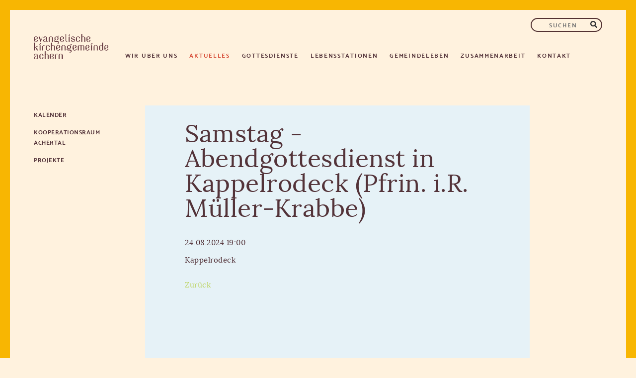

--- FILE ---
content_type: text/html; charset=UTF-8
request_url: https://www.ekiachern.de/termin-%C3%BCbersicht/samstag-24-08-2024-abendgottesdienst-in-kappelrodeck-pfrin-i-r-mueller-krabbe
body_size: 7419
content:
<!DOCTYPE html>
<html lang="de">
<head>

      <meta charset="UTF-8">
    <title>Samstag - Abendgottesdienst in Kappelrodeck (Pfrin. i.R. Müller-Krabbe)</title>
    <base href="https://www.ekiachern.de/">

          <meta name="robots" content="index,follow">
      <meta name="description" content="">
      <meta name="generator" content="Contao Open Source CMS">
    
    
    <meta name="viewport" content="width=device-width,initial-scale=1.0">
    <style>#header{height:7rem}#left{width:17rem;right:17rem}#container{padding-left:17rem}</style>
    <link rel="stylesheet" href="assets/contao/css/layout.min.css?v=8a9171bc"><link rel="stylesheet" href="assets/contao/css/responsive.min.css?v=8a9171bc"><link rel="stylesheet" href="bundles/contaommenu/mmenu/mmenu.css?v=f8a3ca55"><link rel="stylesheet" href="bundles/rocksolidcolumns/css/columns.css?v=cc8c62f1"><link rel="stylesheet" href="assets/colorbox/css/colorbox.min.css?v=83af8d5b"><link rel="stylesheet" href="files/css/Layout.css?v=6875e7a3">        <script src="assets/jquery/js/jquery.min.js?v=42c9d10e"></script><script src="bundles/contaommenu/mmenu/mmenu.js?v=f8a3ca55"></script><link rel="apple-touch-icon" sizes="57x57" href="/apple-icon-57x57.png">
<link rel="apple-touch-icon" sizes="60x60" href="/apple-icon-60x60.png">
<link rel="apple-touch-icon" sizes="72x72" href="/apple-icon-72x72.png">
<link rel="apple-touch-icon" sizes="76x76" href="/apple-icon-76x76.png">
<link rel="apple-touch-icon" sizes="114x114" href="/apple-icon-114x114.png">
<link rel="apple-touch-icon" sizes="120x120" href="/apple-icon-120x120.png">
<link rel="apple-touch-icon" sizes="144x144" href="/apple-icon-144x144.png">
<link rel="apple-touch-icon" sizes="152x152" href="/apple-icon-152x152.png">
<link rel="apple-touch-icon" sizes="180x180" href="/apple-icon-180x180.png">
<link rel="icon" type="image/png" sizes="192x192"  href="/android-icon-192x192.png">
<link rel="icon" type="image/png" sizes="32x32" href="/favicon-32x32.png">
<link rel="icon" type="image/png" sizes="96x96" href="/favicon-96x96.png">
<link rel="icon" type="image/png" sizes="16x16" href="/favicon-16x16.png">
<link rel="manifest" href="/manifest.json">
<meta name="msapplication-TileColor" content="#ffffff">
<meta name="msapplication-TileImage" content="/ms-icon-144x144.png">
<meta name="theme-color" content="#ffffff">
  
</head>
<body id="top" class="gruen aktuelles">

      
    <div id="wrapper">

                        <header id="header">
            <div class="inside">
              
<a href="startseite">
	<img class="logo-eki" src=" files/Website EKI/content/grafiken/logo-eki.png" title="Evangelische Kirchengemeinde Achern" alt="Evangelische Kirchengemeinde Achern" width="150" height="50">
</a>
<div class="nav-toggler offcanvas">
	<button class="nav-toggler__button"><a href="#offcanvas"><img src="files/Website EKI/content/grafiken/hamburger.png" title="Menü" alt="Menü" width="40px" height="40px"></a></button>
</div>
<!-- indexer::stop -->
<nav class="mod_mmenu" id="offcanvas">

  
  
<ul class="level_1">
            <li class="submenu ueber-uns first"><a href="katholische-seelsorgeeinheit-achern" title="Wir über uns" class="submenu ueber-uns first" aria-haspopup="true">Wir über uns</a>
<ul class="level_2">
            <li class="submenu ueber-uns first"><a href="orte/personen" title="Personen" class="submenu ueber-uns first" aria-haspopup="true">Personen</a>
<ul class="level_3">
            <li class="hauptamtliche ueber-uns first"><a href="hauptamtliche" title="Hauptamtliche" class="hauptamtliche ueber-uns first">Hauptamtliche</a></li>
                <li class="gemeinderat rot ueber-uns"><a href="kirchengemeinderat" title="Kirchengemeinderat" class="gemeinderat rot ueber-uns">Kirchengemeinderat</a></li>
                <li class="gemeinderat rot ueber-uns last"><a href="Mitarbeitende" title="Mitarbeitende" class="gemeinderat rot ueber-uns last">Mitarbeitende</a></li>
      </ul>
</li>
                <li class="submenu ueber-uns ueber-uns"><a href="orte/orte" title="Orte" class="submenu ueber-uns ueber-uns" aria-haspopup="true">Orte</a>
<ul class="level_3">
            <li class="christuskirche blau ueber-uns first"><a href="christuskirche" title="Christuskirche" class="christuskirche blau ueber-uns first">Christuskirche</a></li>
                <li class="jugendkirche rot ueber-uns"><a href="jugendkirche" title="Jugendkirche" class="jugendkirche rot ueber-uns">Jugendkirche</a></li>
                <li class="illenau rosa ueber-uns last"><a href="illenau" title="Illenau" class="illenau rosa ueber-uns last">Illenau</a></li>
      </ul>
</li>
                <li class="submenu ueber-uns ueber-uns"><a href="orte/initiativen" title="Initiativen" class="submenu ueber-uns ueber-uns" aria-haspopup="true">Initiativen</a>
<ul class="level_3">
            <li class="ueber-uns first"><a href="orte/initiativen/fair-trade" title="Fair-Trade" class="ueber-uns first">Fair-Trade</a></li>
                <li class="ueber-uns last"><a href="orte/initiativen/stiftung" title="Stiftung" class="ueber-uns last">Stiftung</a></li>
      </ul>
</li>
                <li class="gemeindebriefe ueber-uns"><a href="orte/gemeindebrief" title="Gemeindebrief" class="gemeindebriefe ueber-uns">Gemeindebrief</a></li>
                <li class="newsletter gelb ueber-uns last"><a href="newsletter" title="Newsletter" class="newsletter gelb ueber-uns last">Newsletter</a></li>
      </ul>
</li>
                <li class="submenu trail news-alle rot aktuelles"><a href="aktuelles" title="Aktuelles" class="submenu trail news-alle rot aktuelles" aria-haspopup="true">Aktuelles</a>
<ul class="level_2">
            <li class="trail alle-termine gruen aktuelles first"><a href="kalender" title="Kalender" class="trail alle-termine gruen aktuelles first">Kalender</a></li>
                <li class="aktuelles"><a href="aktuelles/kooperationsraum-achertal" title="Kooperationsraum Achertal" class="aktuelles">Kooperationsraum Achertal</a></li>
                <li class="aktuelles last"><a href="aktuelles/projekte" title="Projekte" class="aktuelles last">Projekte</a></li>
      </ul>
</li>
                <li class="submenu gottesdienste"><a href="gottesdienst" title="Gottesdienste" class="submenu gottesdienste" aria-haspopup="true">Gottesdienste</a>
<ul class="level_2">
            <li class="gottesdienste first"><a href="termine" title="Termine" class="gottesdienste first">Termine</a></li>
                <li class="submenu gottesdienste"><a href="gottesdienste/gottesdienstformen" title="Gottesdienstformen" class="submenu gottesdienste" aria-haspopup="true">Gottesdienstformen</a>
<ul class="level_3">
            <li class="gottesdienste first"><a href="gottesdienste/10-uhr-gottesdienst" title="10-Uhr-Gottesdienst" class="gottesdienste first">10-Uhr-Gottesdienst</a></li>
                <li class="gruen gottesdienste"><a href="%C3%B6kumenisches-friedensgebet" title="Ökumenisches Friedensgebet" class="gruen gottesdienste">Ökumenisches Friedensgebet</a></li>
                <li class="blau gottesdienste"><a href="gottesdienste-im-erlenbad" title="Gottesdienste im Erlenbad" class="blau gottesdienste">Gottesdienste im Erlenbad</a></li>
                <li class="gottesdienste"><a href="gottesdienste/familiengottesdienste" title="Familiengottesdienste" class="gottesdienste">Familiengottesdienste</a></li>
                <li class="gottesdienste last"><a href="gottesdienste/gottesdienstformen/gottesdienste-in-den-heimen" title="Gottesdienste in den Heimen" class="gottesdienste last">Gottesdienste in den Heimen</a></li>
      </ul>
</li>
                <li class="gruen gottesdienste last"><a href="predigten" title="Geistliches" class="gruen gottesdienste last">Geistliches</a></li>
      </ul>
</li>
                <li class="submenu lebensstationen"><a href="taufe" title="Lebensstationen" class="submenu lebensstationen" aria-haspopup="true">Lebensstationen</a>
<ul class="level_2">
            <li class="kasualien taufe gruen lebensstationen first"><a href="taufe" title="Taufe" class="kasualien taufe gruen lebensstationen first">Taufe</a></li>
                <li class="kasualien konfirmation blau lebensstationen"><a href="konfirmation" title="Konfirmation" class="kasualien konfirmation blau lebensstationen">Konfirmation</a></li>
                <li class="kasualien trauung rosa lebensstationen"><a href="trauung" title="Hochzeit" class="kasualien trauung rosa lebensstationen">Hochzeit</a></li>
                <li class="kasualien goldene-hochzeit gold lebensstationen"><a href="goldene-hochzeit" title="Goldene Hochzeit" class="kasualien goldene-hochzeit gold lebensstationen">Goldene Hochzeit</a></li>
                <li class="kasualien jubelkonfirmation rot lebensstationen"><a href="jubelkomfirmation" title="Jubelkonfirmation" class="kasualien jubelkonfirmation rot lebensstationen">Jubelkonfirmation</a></li>
                <li class="kasualien todes lila lebensstationen last"><a href="im-falle-eines-todes" title="Am Ende des Lebens" class="kasualien todes lila lebensstationen last">Am Ende des Lebens</a></li>
      </ul>
</li>
                <li class="submenu gemeindeleben"><a href="gemeindeleben" title="Gemeindeleben" class="submenu gemeindeleben" aria-haspopup="true">Gemeindeleben</a>
<ul class="level_2">
            <li class="submenu gemeindeleben first"><a href="musik" title="Musik" class="submenu gemeindeleben first" aria-haspopup="true">Musik</a>
<ul class="level_3">
            <li class="gemeindeleben first"><a href="konzerte" title="Konzerte" class="gemeindeleben first">Konzerte</a></li>
                <li class="blau gemeindeleben"><a href="beckground" title="Beckground" class="blau gemeindeleben">Beckground</a></li>
                <li class="floetenkreis gruen gemeindeleben"><a href="musik/floetenensemble" title="Flötenensemble" class="floetenkreis gruen gemeindeleben">Flötenensemble</a></li>
                <li class="gemeindeleben"><a href="kirchenband" title="Kirchenband" class="gemeindeleben">Kirchenband</a></li>
                <li class="lila gemeindeleben"><a href="kirchenchor" title="Kirchenchor" class="lila gemeindeleben">Kirchenchor</a></li>
                <li class="posaune rosa gemeindeleben"><a href="posaunenchor" title="Posaunenchor" class="posaune rosa gemeindeleben">Posaunenchor</a></li>
                <li class="gemeindeleben last"><a href="kinder-und-jugendliche/gross-eltern-kind-chor" title="&#40;Groß-&#41;Eltern-Kind-Chor" class="gemeindeleben last">&#40;Groß-&#41;Eltern-Kind-Chor</a></li>
      </ul>
</li>
                <li class="submenu gemeindeleben"><a href="erwachsene" title="Erwachsene" class="submenu gemeindeleben" aria-haspopup="true">Erwachsene</a>
<ul class="level_3">
            <li class="gruen gemeindeleben first"><a href="maennerkreis" title="Männerkreis" class="gruen gemeindeleben first">Männerkreis</a></li>
                <li class="gemeindeleben"><a href="frauenfr%C3%BChst%C3%BCck" title="Frauenfrühstück" class="gemeindeleben">Frauenfrühstück</a></li>
                <li class="gemeindeleben"><a href="tanzkreis" title="Tanzkreis" class="gemeindeleben">Tanzkreis</a></li>
                <li class="rot bibel-gebetskreis gemeindeleben"><a href="montags-bibel-gebetskreis" title="Bibel und Gebetskreis" class="rot bibel-gebetskreis gemeindeleben">Bibel- & Gebetskreis</a></li>
                <li class="gruen gemeindeleben last"><a href="erwachsene/seniorennachmittag" title="Seniorennachmittag" class="gruen gemeindeleben last">Seniorennachmittag</a></li>
      </ul>
</li>
                <li class="submenu gemeindeleben"><a href="kinder-und-jugendliche" title="Kinder und Jugendliche" class="submenu gemeindeleben" aria-haspopup="true">Kinder und Jugendliche</a>
<ul class="level_3">
            <li class="rot igelkinder gemeindeleben first"><a href="kinder-und-jugendliche/krabbelgruppe" title="Krabbelgruppe" class="rot igelkinder gemeindeleben first">Krabbelgruppe</a></li>
                <li class="blau gemeindeleben"><a href="kinder-und-jugendliche/kidsclub" title="KidsClub" class="blau gemeindeleben">KidsClub</a></li>
                <li class="lila gemeindeleben"><a href="krippenspiel" title="Krippenspiel" class="lila gemeindeleben">Krippenspiel</a></li>
                <li class="blau gemeindeleben"><a href="konfirmanden" title="Konfirmanden" class="blau gemeindeleben">Konfirmanden</a></li>
                <li class="gruen gemeindeleben"><a href="kinder-und-jugendliche/jugend-achern" title="Jugend Achern" class="gruen gemeindeleben">Jugend Achern</a></li>
                <li class="gemeindeleben last"><a href="kinder-und-jugendliche/familylight" title="FamilyLight Achern – Angebote für Familien: Krabbelgruppen &amp; Begleitung" class="gemeindeleben last">FamilyLight</a></li>
      </ul>
</li>
                <li class="submenu gemeindeleben last"><a href="gemeindeleben/angebote" title="Angebote" class="submenu gemeindeleben last" aria-haspopup="true">Angebote</a>
<ul class="level_3">
            <li class="gemeindeleben first"><a href="gemeindeleben/angebote/seelsorge" title="Seelsorge" class="gemeindeleben first">Seelsorge</a></li>
                <li class="gemeindeleben"><a href="gemeindeleben/angebote/besuchsdienst" title="Besuchsdienst" class="gemeindeleben">Besuchsdienst</a></li>
                <li class="gemeindeleben"><a href="kirchencaf%C3%A8" title="Kirchenkaffee" class="gemeindeleben">Kirchenkaffee</a></li>
                <li class="gemeindeleben last"><a href="gemeindeleben/angebote/forum-am-nachmittag" title="Forum am Nachmittag" class="gemeindeleben last">Forum am Nachmittag</a></li>
      </ul>
</li>
      </ul>
</li>
                <li class="submenu zusammenarbeit"><a href="zusammenarbeit" title="Zusammenarbeit" class="submenu zusammenarbeit" aria-haspopup="true">Zusammenarbeit</a>
<ul class="level_2">
            <li class="rot zusammenarbeit first"><a href="diakonisches-werk" title="Diakonisches Werk" class="rot zusammenarbeit first">Diakonisches Werk</a></li>
                <li class="zusammenarbeit"><a href="zusammenarbeit/sozialstation" title="Sozialstation" class="zusammenarbeit">Sozialstation</a></li>
                <li class="gruen zusammenarbeit"><a href="hospizdienst" title="Hospizdienst" class="gruen zusammenarbeit">Hospizdienst</a></li>
                <li class="blau zusammenarbeit"><a href="dienstgruppe-achertal" title="Dienstgruppe Achertal" class="blau zusammenarbeit">Dienstgruppe Achertal</a></li>
                <li class="rosa zusammenarbeit last"><a href="zusammenarbeit/oekumene" title="Katholische Seelsorgeeinheit Achern" class="rosa zusammenarbeit last">Ökumene</a></li>
      </ul>
</li>
                <li class="kontakt lila last"><a href="kontakt" title="Kontakt" class="kontakt lila last">Kontakt</a></li>
      </ul>

</nav>
<!-- indexer::continue -->

<!-- indexer::stop -->
<nav class="mod_navigation main block">

  
  <a href="termin-%C3%BCbersicht/samstag-24-08-2024-abendgottesdienst-in-kappelrodeck-pfrin-i-r-mueller-krabbe#skipNavigation2" class="invisible">Navigation überspringen</a>

  
<ul class="level_1">
            <li class="submenu ueber-uns first"><a href="katholische-seelsorgeeinheit-achern" title="Wir über uns" class="submenu ueber-uns first" aria-haspopup="true">Wir über uns</a>
<ul class="level_2">
            <li class="submenu ueber-uns first"><a href="orte/personen" title="Personen" class="submenu ueber-uns first" aria-haspopup="true">Personen</a>
<ul class="level_3">
            <li class="hauptamtliche ueber-uns first"><a href="hauptamtliche" title="Hauptamtliche" class="hauptamtliche ueber-uns first">Hauptamtliche</a></li>
                <li class="gemeinderat rot ueber-uns"><a href="kirchengemeinderat" title="Kirchengemeinderat" class="gemeinderat rot ueber-uns">Kirchengemeinderat</a></li>
                <li class="gemeinderat rot ueber-uns last"><a href="Mitarbeitende" title="Mitarbeitende" class="gemeinderat rot ueber-uns last">Mitarbeitende</a></li>
      </ul>
</li>
                <li class="submenu ueber-uns ueber-uns"><a href="orte/orte" title="Orte" class="submenu ueber-uns ueber-uns" aria-haspopup="true">Orte</a>
<ul class="level_3">
            <li class="christuskirche blau ueber-uns first"><a href="christuskirche" title="Christuskirche" class="christuskirche blau ueber-uns first">Christuskirche</a></li>
                <li class="jugendkirche rot ueber-uns"><a href="jugendkirche" title="Jugendkirche" class="jugendkirche rot ueber-uns">Jugendkirche</a></li>
                <li class="illenau rosa ueber-uns last"><a href="illenau" title="Illenau" class="illenau rosa ueber-uns last">Illenau</a></li>
      </ul>
</li>
                <li class="submenu ueber-uns ueber-uns"><a href="orte/initiativen" title="Initiativen" class="submenu ueber-uns ueber-uns" aria-haspopup="true">Initiativen</a>
<ul class="level_3">
            <li class="ueber-uns first"><a href="orte/initiativen/fair-trade" title="Fair-Trade" class="ueber-uns first">Fair-Trade</a></li>
                <li class="ueber-uns last"><a href="orte/initiativen/stiftung" title="Stiftung" class="ueber-uns last">Stiftung</a></li>
      </ul>
</li>
                <li class="gemeindebriefe ueber-uns"><a href="orte/gemeindebrief" title="Gemeindebrief" class="gemeindebriefe ueber-uns">Gemeindebrief</a></li>
                <li class="newsletter gelb ueber-uns last"><a href="newsletter" title="Newsletter" class="newsletter gelb ueber-uns last">Newsletter</a></li>
      </ul>
</li>
                <li class="submenu trail news-alle rot aktuelles"><a href="aktuelles" title="Aktuelles" class="submenu trail news-alle rot aktuelles" aria-haspopup="true">Aktuelles</a>
<ul class="level_2">
            <li class="trail alle-termine gruen aktuelles first"><a href="kalender" title="Kalender" class="trail alle-termine gruen aktuelles first">Kalender</a></li>
                <li class="aktuelles"><a href="aktuelles/kooperationsraum-achertal" title="Kooperationsraum Achertal" class="aktuelles">Kooperationsraum Achertal</a></li>
                <li class="aktuelles last"><a href="aktuelles/projekte" title="Projekte" class="aktuelles last">Projekte</a></li>
      </ul>
</li>
                <li class="submenu gottesdienste"><a href="gottesdienst" title="Gottesdienste" class="submenu gottesdienste" aria-haspopup="true">Gottesdienste</a>
<ul class="level_2">
            <li class="gottesdienste first"><a href="termine" title="Termine" class="gottesdienste first">Termine</a></li>
                <li class="submenu gottesdienste"><a href="gottesdienste/gottesdienstformen" title="Gottesdienstformen" class="submenu gottesdienste" aria-haspopup="true">Gottesdienstformen</a>
<ul class="level_3">
            <li class="gottesdienste first"><a href="gottesdienste/10-uhr-gottesdienst" title="10-Uhr-Gottesdienst" class="gottesdienste first">10-Uhr-Gottesdienst</a></li>
                <li class="gruen gottesdienste"><a href="%C3%B6kumenisches-friedensgebet" title="Ökumenisches Friedensgebet" class="gruen gottesdienste">Ökumenisches Friedensgebet</a></li>
                <li class="blau gottesdienste"><a href="gottesdienste-im-erlenbad" title="Gottesdienste im Erlenbad" class="blau gottesdienste">Gottesdienste im Erlenbad</a></li>
                <li class="gottesdienste"><a href="gottesdienste/familiengottesdienste" title="Familiengottesdienste" class="gottesdienste">Familiengottesdienste</a></li>
                <li class="gottesdienste last"><a href="gottesdienste/gottesdienstformen/gottesdienste-in-den-heimen" title="Gottesdienste in den Heimen" class="gottesdienste last">Gottesdienste in den Heimen</a></li>
      </ul>
</li>
                <li class="gruen gottesdienste last"><a href="predigten" title="Geistliches" class="gruen gottesdienste last">Geistliches</a></li>
      </ul>
</li>
                <li class="submenu lebensstationen"><a href="taufe" title="Lebensstationen" class="submenu lebensstationen" aria-haspopup="true">Lebensstationen</a>
<ul class="level_2">
            <li class="kasualien taufe gruen lebensstationen first"><a href="taufe" title="Taufe" class="kasualien taufe gruen lebensstationen first">Taufe</a></li>
                <li class="kasualien konfirmation blau lebensstationen"><a href="konfirmation" title="Konfirmation" class="kasualien konfirmation blau lebensstationen">Konfirmation</a></li>
                <li class="kasualien trauung rosa lebensstationen"><a href="trauung" title="Hochzeit" class="kasualien trauung rosa lebensstationen">Hochzeit</a></li>
                <li class="kasualien goldene-hochzeit gold lebensstationen"><a href="goldene-hochzeit" title="Goldene Hochzeit" class="kasualien goldene-hochzeit gold lebensstationen">Goldene Hochzeit</a></li>
                <li class="kasualien jubelkonfirmation rot lebensstationen"><a href="jubelkomfirmation" title="Jubelkonfirmation" class="kasualien jubelkonfirmation rot lebensstationen">Jubelkonfirmation</a></li>
                <li class="kasualien todes lila lebensstationen last"><a href="im-falle-eines-todes" title="Am Ende des Lebens" class="kasualien todes lila lebensstationen last">Am Ende des Lebens</a></li>
      </ul>
</li>
                <li class="submenu gemeindeleben"><a href="gemeindeleben" title="Gemeindeleben" class="submenu gemeindeleben" aria-haspopup="true">Gemeindeleben</a>
<ul class="level_2">
            <li class="submenu gemeindeleben first"><a href="musik" title="Musik" class="submenu gemeindeleben first" aria-haspopup="true">Musik</a>
<ul class="level_3">
            <li class="gemeindeleben first"><a href="konzerte" title="Konzerte" class="gemeindeleben first">Konzerte</a></li>
                <li class="blau gemeindeleben"><a href="beckground" title="Beckground" class="blau gemeindeleben">Beckground</a></li>
                <li class="floetenkreis gruen gemeindeleben"><a href="musik/floetenensemble" title="Flötenensemble" class="floetenkreis gruen gemeindeleben">Flötenensemble</a></li>
                <li class="gemeindeleben"><a href="kirchenband" title="Kirchenband" class="gemeindeleben">Kirchenband</a></li>
                <li class="lila gemeindeleben"><a href="kirchenchor" title="Kirchenchor" class="lila gemeindeleben">Kirchenchor</a></li>
                <li class="posaune rosa gemeindeleben"><a href="posaunenchor" title="Posaunenchor" class="posaune rosa gemeindeleben">Posaunenchor</a></li>
                <li class="gemeindeleben last"><a href="kinder-und-jugendliche/gross-eltern-kind-chor" title="&#40;Groß-&#41;Eltern-Kind-Chor" class="gemeindeleben last">&#40;Groß-&#41;Eltern-Kind-Chor</a></li>
      </ul>
</li>
                <li class="submenu gemeindeleben"><a href="erwachsene" title="Erwachsene" class="submenu gemeindeleben" aria-haspopup="true">Erwachsene</a>
<ul class="level_3">
            <li class="gruen gemeindeleben first"><a href="maennerkreis" title="Männerkreis" class="gruen gemeindeleben first">Männerkreis</a></li>
                <li class="gemeindeleben"><a href="frauenfr%C3%BChst%C3%BCck" title="Frauenfrühstück" class="gemeindeleben">Frauenfrühstück</a></li>
                <li class="gemeindeleben"><a href="tanzkreis" title="Tanzkreis" class="gemeindeleben">Tanzkreis</a></li>
                <li class="rot bibel-gebetskreis gemeindeleben"><a href="montags-bibel-gebetskreis" title="Bibel und Gebetskreis" class="rot bibel-gebetskreis gemeindeleben">Bibel- & Gebetskreis</a></li>
                <li class="gruen gemeindeleben last"><a href="erwachsene/seniorennachmittag" title="Seniorennachmittag" class="gruen gemeindeleben last">Seniorennachmittag</a></li>
      </ul>
</li>
                <li class="submenu gemeindeleben"><a href="kinder-und-jugendliche" title="Kinder und Jugendliche" class="submenu gemeindeleben" aria-haspopup="true">Kinder und Jugendliche</a>
<ul class="level_3">
            <li class="rot igelkinder gemeindeleben first"><a href="kinder-und-jugendliche/krabbelgruppe" title="Krabbelgruppe" class="rot igelkinder gemeindeleben first">Krabbelgruppe</a></li>
                <li class="blau gemeindeleben"><a href="kinder-und-jugendliche/kidsclub" title="KidsClub" class="blau gemeindeleben">KidsClub</a></li>
                <li class="lila gemeindeleben"><a href="krippenspiel" title="Krippenspiel" class="lila gemeindeleben">Krippenspiel</a></li>
                <li class="blau gemeindeleben"><a href="konfirmanden" title="Konfirmanden" class="blau gemeindeleben">Konfirmanden</a></li>
                <li class="gruen gemeindeleben"><a href="kinder-und-jugendliche/jugend-achern" title="Jugend Achern" class="gruen gemeindeleben">Jugend Achern</a></li>
                <li class="gemeindeleben last"><a href="kinder-und-jugendliche/familylight" title="FamilyLight Achern – Angebote für Familien: Krabbelgruppen &amp; Begleitung" class="gemeindeleben last">FamilyLight</a></li>
      </ul>
</li>
                <li class="submenu gemeindeleben last"><a href="gemeindeleben/angebote" title="Angebote" class="submenu gemeindeleben last" aria-haspopup="true">Angebote</a>
<ul class="level_3">
            <li class="gemeindeleben first"><a href="gemeindeleben/angebote/seelsorge" title="Seelsorge" class="gemeindeleben first">Seelsorge</a></li>
                <li class="gemeindeleben"><a href="gemeindeleben/angebote/besuchsdienst" title="Besuchsdienst" class="gemeindeleben">Besuchsdienst</a></li>
                <li class="gemeindeleben"><a href="kirchencaf%C3%A8" title="Kirchenkaffee" class="gemeindeleben">Kirchenkaffee</a></li>
                <li class="gemeindeleben last"><a href="gemeindeleben/angebote/forum-am-nachmittag" title="Forum am Nachmittag" class="gemeindeleben last">Forum am Nachmittag</a></li>
      </ul>
</li>
      </ul>
</li>
                <li class="submenu zusammenarbeit"><a href="zusammenarbeit" title="Zusammenarbeit" class="submenu zusammenarbeit" aria-haspopup="true">Zusammenarbeit</a>
<ul class="level_2">
            <li class="rot zusammenarbeit first"><a href="diakonisches-werk" title="Diakonisches Werk" class="rot zusammenarbeit first">Diakonisches Werk</a></li>
                <li class="zusammenarbeit"><a href="zusammenarbeit/sozialstation" title="Sozialstation" class="zusammenarbeit">Sozialstation</a></li>
                <li class="gruen zusammenarbeit"><a href="hospizdienst" title="Hospizdienst" class="gruen zusammenarbeit">Hospizdienst</a></li>
                <li class="blau zusammenarbeit"><a href="dienstgruppe-achertal" title="Dienstgruppe Achertal" class="blau zusammenarbeit">Dienstgruppe Achertal</a></li>
                <li class="rosa zusammenarbeit last"><a href="zusammenarbeit/oekumene" title="Katholische Seelsorgeeinheit Achern" class="rosa zusammenarbeit last">Ökumene</a></li>
      </ul>
</li>
                <li class="kontakt lila last"><a href="kontakt" title="Kontakt" class="kontakt lila last">Kontakt</a></li>
      </ul>

  <span id="skipNavigation2" class="invisible"></span>

</nav>
<!-- indexer::continue -->

<!-- indexer::stop -->
<div class="mod_form block">

  
  <form action="suchen" method="get" enctype="application/x-www-form-urlencoded" id="suchformular">
    <div class="formbody">
                  
<div class="widget widget-text suchfeld">
    
    
  <input type="text" name="keywords" id="ctrl_1" class="text suchfeld" value="" placeholder="SUCHEN">
</div>

<div class="widget widget-submit lupe">
    
        <input type="image" src="files/Website EKI/content/grafiken/suche-lupe.png" id="ctrl_2" class="submit lupe" title="Suchen" alt="Suchen">
  </div>
    </div>
  </form>

</div>
<!-- indexer::continue -->
            </div>
          </header>
              
      
              <div id="container">

                      <main id="main">
              <div class="inside">
                

  <div class="mod_article block" id="article-66">
    
          
<div class="mod_eventreader block">

        
  
  
<div class="event layout_full block bygone">

  <h1>Samstag - Abendgottesdienst in Kappelrodeck &#40;Pfrin. i.R. Müller-Krabbe&#41;</h1>

      <p class="info"><time datetime="2024-08-24T19:00:00+02:00">24.08.2024 19:00</time></p>
  
      <p class="location">Kappelrodeck</p>
  
      <div class="ce_text block">
                    
      
          </div>
  
  
</div>


      <!-- indexer::stop -->
    <p class="back"><a href="javascript:history.go(-1)" title="Zurück">Zurück</a></p>
    <!-- indexer::continue -->
  
  

</div>
    
      </div>

              </div>
                          </main>
          
                                    <aside id="left">
                <div class="inside">
                  
<!-- indexer::stop -->
<nav class="mod_navigation navigation-sidebar navigation-ueber-uns block">

  
  <a href="termin-%C3%BCbersicht/samstag-24-08-2024-abendgottesdienst-in-kappelrodeck-pfrin-i-r-mueller-krabbe#skipNavigation205" class="invisible">Navigation überspringen</a>

  
<ul class="level_1">
            <li class="submenu ueber-uns first"><a href="orte/personen" title="Personen" class="submenu ueber-uns first" aria-haspopup="true">Personen</a>
<ul class="level_2">
            <li class="hauptamtliche ueber-uns first"><a href="hauptamtliche" title="Hauptamtliche" class="hauptamtliche ueber-uns first">Hauptamtliche</a></li>
                <li class="gemeinderat rot ueber-uns"><a href="kirchengemeinderat" title="Kirchengemeinderat" class="gemeinderat rot ueber-uns">Kirchengemeinderat</a></li>
                <li class="gemeinderat rot ueber-uns last"><a href="Mitarbeitende" title="Mitarbeitende" class="gemeinderat rot ueber-uns last">Mitarbeitende</a></li>
      </ul>
</li>
                <li class="submenu ueber-uns ueber-uns"><a href="orte/orte" title="Orte" class="submenu ueber-uns ueber-uns" aria-haspopup="true">Orte</a>
<ul class="level_2">
            <li class="christuskirche blau ueber-uns first"><a href="christuskirche" title="Christuskirche" class="christuskirche blau ueber-uns first">Christuskirche</a></li>
                <li class="jugendkirche rot ueber-uns"><a href="jugendkirche" title="Jugendkirche" class="jugendkirche rot ueber-uns">Jugendkirche</a></li>
                <li class="illenau rosa ueber-uns last"><a href="illenau" title="Illenau" class="illenau rosa ueber-uns last">Illenau</a></li>
      </ul>
</li>
                <li class="submenu ueber-uns ueber-uns"><a href="orte/initiativen" title="Initiativen" class="submenu ueber-uns ueber-uns" aria-haspopup="true">Initiativen</a>
<ul class="level_2">
            <li class="ueber-uns first"><a href="orte/initiativen/fair-trade" title="Fair-Trade" class="ueber-uns first">Fair-Trade</a></li>
                <li class="ueber-uns last"><a href="orte/initiativen/stiftung" title="Stiftung" class="ueber-uns last">Stiftung</a></li>
      </ul>
</li>
                <li class="gemeindebriefe ueber-uns"><a href="orte/gemeindebrief" title="Gemeindebrief" class="gemeindebriefe ueber-uns">Gemeindebrief</a></li>
                <li class="newsletter gelb ueber-uns last"><a href="newsletter" title="Newsletter" class="newsletter gelb ueber-uns last">Newsletter</a></li>
      </ul>

  <span id="skipNavigation205" class="invisible"></span>

</nav>
<!-- indexer::continue -->

<!-- indexer::stop -->
<nav class="mod_navigation navigation-aktuelles navigation-sidebar block">

  
  <a href="termin-%C3%BCbersicht/samstag-24-08-2024-abendgottesdienst-in-kappelrodeck-pfrin-i-r-mueller-krabbe#skipNavigation214" class="invisible">Navigation überspringen</a>

  
<ul class="level_1">
            <li class="trail alle-termine gruen aktuelles first"><a href="kalender" title="Kalender" class="trail alle-termine gruen aktuelles first">Kalender</a></li>
                <li class="aktuelles"><a href="aktuelles/kooperationsraum-achertal" title="Kooperationsraum Achertal" class="aktuelles">Kooperationsraum Achertal</a></li>
                <li class="aktuelles last"><a href="aktuelles/projekte" title="Projekte" class="aktuelles last">Projekte</a></li>
      </ul>

  <span id="skipNavigation214" class="invisible"></span>

</nav>
<!-- indexer::continue -->

<!-- indexer::stop -->
<nav class="mod_navigation navigation-zusammenarbeit navigation-sidebar block">

  
  <a href="termin-%C3%BCbersicht/samstag-24-08-2024-abendgottesdienst-in-kappelrodeck-pfrin-i-r-mueller-krabbe#skipNavigation183" class="invisible">Navigation überspringen</a>

  
<ul class="level_1">
            <li class="rot zusammenarbeit first"><a href="diakonisches-werk" title="Diakonisches Werk" class="rot zusammenarbeit first">Diakonisches Werk</a></li>
                <li class="zusammenarbeit"><a href="zusammenarbeit/sozialstation" title="Sozialstation" class="zusammenarbeit">Sozialstation</a></li>
                <li class="gruen zusammenarbeit"><a href="hospizdienst" title="Hospizdienst" class="gruen zusammenarbeit">Hospizdienst</a></li>
                <li class="blau zusammenarbeit"><a href="dienstgruppe-achertal" title="Dienstgruppe Achertal" class="blau zusammenarbeit">Dienstgruppe Achertal</a></li>
                <li class="rosa zusammenarbeit last"><a href="zusammenarbeit/oekumene" title="Katholische Seelsorgeeinheit Achern" class="rosa zusammenarbeit last">Ökumene</a></li>
      </ul>

  <span id="skipNavigation183" class="invisible"></span>

</nav>
<!-- indexer::continue -->

<!-- indexer::stop -->
<nav class="mod_navigation navigation-sidebar navigation-gottesdienste block">

  
  <a href="termin-%C3%BCbersicht/samstag-24-08-2024-abendgottesdienst-in-kappelrodeck-pfrin-i-r-mueller-krabbe#skipNavigation61" class="invisible">Navigation überspringen</a>

  
<ul class="level_1">
            <li class="gottesdienste first"><a href="termine" title="Termine" class="gottesdienste first">Termine</a></li>
                <li class="submenu gottesdienste"><a href="gottesdienste/gottesdienstformen" title="Gottesdienstformen" class="submenu gottesdienste" aria-haspopup="true">Gottesdienstformen</a>
<ul class="level_2">
            <li class="gottesdienste first"><a href="gottesdienste/10-uhr-gottesdienst" title="10-Uhr-Gottesdienst" class="gottesdienste first">10-Uhr-Gottesdienst</a></li>
                <li class="gruen gottesdienste"><a href="%C3%B6kumenisches-friedensgebet" title="Ökumenisches Friedensgebet" class="gruen gottesdienste">Ökumenisches Friedensgebet</a></li>
                <li class="blau gottesdienste"><a href="gottesdienste-im-erlenbad" title="Gottesdienste im Erlenbad" class="blau gottesdienste">Gottesdienste im Erlenbad</a></li>
                <li class="gottesdienste"><a href="gottesdienste/familiengottesdienste" title="Familiengottesdienste" class="gottesdienste">Familiengottesdienste</a></li>
                <li class="gottesdienste last"><a href="gottesdienste/gottesdienstformen/gottesdienste-in-den-heimen" title="Gottesdienste in den Heimen" class="gottesdienste last">Gottesdienste in den Heimen</a></li>
      </ul>
</li>
                <li class="gruen gottesdienste last"><a href="predigten" title="Geistliches" class="gruen gottesdienste last">Geistliches</a></li>
      </ul>

  <span id="skipNavigation61" class="invisible"></span>

</nav>
<!-- indexer::continue -->

<!-- indexer::stop -->
<nav class="mod_navigation navigation-gemeindeleben navigation-sidebar block">

  
  <a href="termin-%C3%BCbersicht/samstag-24-08-2024-abendgottesdienst-in-kappelrodeck-pfrin-i-r-mueller-krabbe#skipNavigation217" class="invisible">Navigation überspringen</a>

  
<ul class="level_1">
            <li class="submenu gemeindeleben first"><a href="musik" title="Musik" class="submenu gemeindeleben first" aria-haspopup="true">Musik</a>
<ul class="level_2">
            <li class="gemeindeleben first"><a href="konzerte" title="Konzerte" class="gemeindeleben first">Konzerte</a></li>
                <li class="blau gemeindeleben"><a href="beckground" title="Beckground" class="blau gemeindeleben">Beckground</a></li>
                <li class="floetenkreis gruen gemeindeleben"><a href="musik/floetenensemble" title="Flötenensemble" class="floetenkreis gruen gemeindeleben">Flötenensemble</a></li>
                <li class="gemeindeleben"><a href="kirchenband" title="Kirchenband" class="gemeindeleben">Kirchenband</a></li>
                <li class="lila gemeindeleben"><a href="kirchenchor" title="Kirchenchor" class="lila gemeindeleben">Kirchenchor</a></li>
                <li class="posaune rosa gemeindeleben"><a href="posaunenchor" title="Posaunenchor" class="posaune rosa gemeindeleben">Posaunenchor</a></li>
                <li class="gemeindeleben last"><a href="kinder-und-jugendliche/gross-eltern-kind-chor" title="&#40;Groß-&#41;Eltern-Kind-Chor" class="gemeindeleben last">&#40;Groß-&#41;Eltern-Kind-Chor</a></li>
      </ul>
</li>
                <li class="submenu gemeindeleben"><a href="erwachsene" title="Erwachsene" class="submenu gemeindeleben" aria-haspopup="true">Erwachsene</a>
<ul class="level_2">
            <li class="gruen gemeindeleben first"><a href="maennerkreis" title="Männerkreis" class="gruen gemeindeleben first">Männerkreis</a></li>
                <li class="gemeindeleben"><a href="frauenfr%C3%BChst%C3%BCck" title="Frauenfrühstück" class="gemeindeleben">Frauenfrühstück</a></li>
                <li class="gemeindeleben"><a href="tanzkreis" title="Tanzkreis" class="gemeindeleben">Tanzkreis</a></li>
                <li class="rot bibel-gebetskreis gemeindeleben"><a href="montags-bibel-gebetskreis" title="Bibel und Gebetskreis" class="rot bibel-gebetskreis gemeindeleben">Bibel- & Gebetskreis</a></li>
                <li class="gruen gemeindeleben last"><a href="erwachsene/seniorennachmittag" title="Seniorennachmittag" class="gruen gemeindeleben last">Seniorennachmittag</a></li>
      </ul>
</li>
                <li class="submenu gemeindeleben"><a href="kinder-und-jugendliche" title="Kinder und Jugendliche" class="submenu gemeindeleben" aria-haspopup="true">Kinder und Jugendliche</a>
<ul class="level_2">
            <li class="rot igelkinder gemeindeleben first"><a href="kinder-und-jugendliche/krabbelgruppe" title="Krabbelgruppe" class="rot igelkinder gemeindeleben first">Krabbelgruppe</a></li>
                <li class="blau gemeindeleben"><a href="kinder-und-jugendliche/kidsclub" title="KidsClub" class="blau gemeindeleben">KidsClub</a></li>
                <li class="lila gemeindeleben"><a href="krippenspiel" title="Krippenspiel" class="lila gemeindeleben">Krippenspiel</a></li>
                <li class="blau gemeindeleben"><a href="konfirmanden" title="Konfirmanden" class="blau gemeindeleben">Konfirmanden</a></li>
                <li class="gruen gemeindeleben"><a href="kinder-und-jugendliche/jugend-achern" title="Jugend Achern" class="gruen gemeindeleben">Jugend Achern</a></li>
                <li class="gemeindeleben last"><a href="kinder-und-jugendliche/familylight" title="FamilyLight Achern – Angebote für Familien: Krabbelgruppen &amp; Begleitung" class="gemeindeleben last">FamilyLight</a></li>
      </ul>
</li>
                <li class="submenu gemeindeleben last"><a href="gemeindeleben/angebote" title="Angebote" class="submenu gemeindeleben last" aria-haspopup="true">Angebote</a>
<ul class="level_2">
            <li class="gemeindeleben first"><a href="gemeindeleben/angebote/seelsorge" title="Seelsorge" class="gemeindeleben first">Seelsorge</a></li>
                <li class="gemeindeleben"><a href="gemeindeleben/angebote/besuchsdienst" title="Besuchsdienst" class="gemeindeleben">Besuchsdienst</a></li>
                <li class="gemeindeleben"><a href="kirchencaf%C3%A8" title="Kirchenkaffee" class="gemeindeleben">Kirchenkaffee</a></li>
                <li class="gemeindeleben last"><a href="gemeindeleben/angebote/forum-am-nachmittag" title="Forum am Nachmittag" class="gemeindeleben last">Forum am Nachmittag</a></li>
      </ul>
</li>
      </ul>

  <span id="skipNavigation217" class="invisible"></span>

</nav>
<!-- indexer::continue -->
                </div>
              </aside>
                      
                                
        </div>
      
      
                        <footer id="footer">
            <div class="inside">
              
<!-- indexer::stop -->
<nav class="mod_customnav block">

  
  <a href="termin-%C3%BCbersicht/samstag-24-08-2024-abendgottesdienst-in-kappelrodeck-pfrin-i-r-mueller-krabbe#skipNavigation8" class="invisible">Navigation überspringen</a>

  
<ul class="level_1">
            <li class="first"><a href="impressum" title="Impressum" class="first">Impressum</a></li>
                <li><a href="datenschutzerklaerung" title="Datenschutzerklaerung">Datenschutzerklärung</a></li>
                <li class="download"><a href="download" title="Download" class="download">Download</a></li>
                <li class="newsletter gelb ueber-uns last"><a href="newsletter" title="Newsletter" class="newsletter gelb ueber-uns last">Newsletter</a></li>
      </ul>

  <span id="skipNavigation8" class="invisible"></span>

</nav>
<!-- indexer::continue -->

<div class="footer-adresse">
	<p>Pfarramt ev. Kirchengemeinde Achern <br />
	Martinstraße 9 / 77855 Achern / <a href="tel:+4978416349180">Telefon: +49 7841 63491 80</a></p>
</div>            </div>
          </footer>
              
    </div>

      
  
<script src="assets/colorbox/js/colorbox.min.js?v=1.6.6"></script>
<script>
  jQuery(function($) {
    $('a[data-lightbox]').map(function() {
      $(this).colorbox({
        // Put custom options here
        loop: false,
        rel: $(this).attr('data-lightbox'),
        maxWidth: '95%',
        maxHeight: '95%'
      });
    });
  });
</script>
<script>
jQuery(function ($) {
  $('.nav-toggler__button').on('click', function(e) { 
    e.preventDefault(); 
    $('.nav--mobile').toggleClass('nav--mobile--active'); 
  }); 
});
</script>
<script src="assets/jquery-ui/js/jquery-ui.min.js?v=1.13.2"></script>
<script>
  jQuery(function($) {
    $(document).accordion({
      // Put custom options here
      heightStyle: 'content',
      header: '.toggler',
      collapsible: true,
      active: false,
      create: function(event, ui) {
        ui.header.addClass('active');
        $('.toggler').attr('tabindex', 0);
      },
      activate: function(event, ui) {
        ui.newHeader.addClass('active');
        ui.oldHeader.removeClass('active');
        $('.toggler').attr('tabindex', 0);
      }
    });
  });
</script>
<script>
    document.addEventListener(
        "DOMContentLoaded", function () {
            const menu = document.querySelector('#offcanvas');
            if (null !== menu && 0 === menu.querySelectorAll('li.active').length) {
                const trails = menu.querySelectorAll('li.trail');
                if (0 < trails.length) {
                    trails.item(trails.length - 1).classList.add('active');
                }
            }
            new Mmenu('#offcanvas', {"navbar":{"title":"MEN\u00dc"},"offCanvas":{"position":"left-front"},"theme":"light","navbars":[{"position":"top","content":["searchfield"]}],"searchfield":{"noResults":"Keine Ergebnisse gefunden.","placeholder":"Suchen"}}, {"classNames":{"selected":"active"},"offCanvas":{"page":{"selector":"#wrapper"}}});
        }
    );
</script>

<script>
$(document).ready(function(){
$(".button").click(function (){
	var value = $(this).attr("data-filter");
	if (value == "all")
	{ 
		$(".filter").show("1000");
		} 
		else 
		{ 
			$(".filter").not("."+value).hide("1000");
			$(".filter").filter("."+value).show("1000");
		} });
		// add active class
		$("ul .button").click(function(){
			$(this).addClass('active').siblings().removeClass('active');
		})
})
</script>

<script>document.addEventListener("touchstart", function(){}, true);</script>


<script type="text/javascript">
        window.omnisend = window.omnisend || [];
        omnisend.push(["accountID", "6598cfc0e7ada45a5b95879a"]);
        omnisend.push(["track", "$pageViewed"]);
        !function(){var e=document.createElement("script");
        e.type="text/javascript",e.async=!0,
        e.src="https://omnisnippet1.com/inshop/launcher-v2.js";
        var t=document.getElementsByTagName("script")[0];
        t.parentNode.insertBefore(e,t)}();
</script>
  <script type="application/ld+json">
[
    {
        "@context": "https:\/\/schema.org",
        "@graph": [
            {
                "@type": "WebPage"
            },
            {
                "@id": "#\/schema\/events\/1191",
                "@type": "Event",
                "location": {
                    "@type": "Place",
                    "name": "Kappelrodeck"
                },
                "name": "Samstag - Abendgottesdienst in Kappelrodeck (Pfrin. i.R. Müller-Krabbe)",
                "startDate": "2024-08-24T19:00:00+02:00",
                "url": "termin-%C3%BCbersicht\/samstag-24-08-2024-abendgottesdienst-in-kappelrodeck-pfrin-i-r-mueller-krabbe"
            }
        ]
    },
    {
        "@context": "https:\/\/schema.contao.org",
        "@graph": [
            {
                "@type": "Page",
                "fePreview": false,
                "groups": [],
                "noSearch": false,
                "pageId": 67,
                "protected": false,
                "title": "Samstag - Abendgottesdienst in Kappelrodeck (Pfrin. i.R. Müller-Krabbe)"
            }
        ]
    }
]
</script></body>
</html>

--- FILE ---
content_type: text/css
request_url: https://www.ekiachern.de/files/css/Layout.css?v=6875e7a3
body_size: 88058
content:
@media print, screen {

/* Videoplayer Breite */
.ce_player video,
.ce_player .mejs__video,
.ce_player .mejs__poster,
.ce_player .mejs__overlay {
    width: 100% !important;
}

/* Videoplayer Hintergrundfarbe */
.ce_player .mejs__video {
    background-color: #e6f2f7 !important;
}

/* Überschrift link */
body.fehlerseite h2 a {
    color:#F8B602;
}

/* Sitemap linksbündig */
body.fehlerseite .mod_sitemap ul {
    padding-left:0;
}

/* Anker interaktiv */
body.fehlerseite .mod_sitemap ul li a:hover,
body.fehlerseite .mod_sitemap ul li a:focus,
body.fehlerseite .mod_sitemap ul li a:active {
    color:#F8B602;
}

/* Keine Aufzählungspunkte */
body.fehlerseite .mod_sitemap ul li {
    list-style-type:none;
}

/* Level 2 padding */
body.fehlerseite .mod_sitemap ul.level_2 {
    margin-bottom:1rem;
    padding-left:1rem;
    text-transform:none;
}

/* Schriftgröße level_1 */
body.fehlerseite .mod_sitemap ul.level_1 {
    font:12px 'catamaranbold',sans-serif;
    font-weight:normal;
    text-transform:uppercase;
    letter-spacing:1.7px;
}

/* Schrift klein geschrieben */
body.fehlerseite .mod_sitemap ul.level_2 {
    text-transform:none;
}

/* Schrift formatierung */
body.fehlerseite .mod_sitemap ul.level_3 {
    text-transform:none;
}

/* Überschriften sehr groß */
body .ueberschrift-xl {
    margin-top:50px;
    margin-bottom:0;
    text-align:center;
    color:#F8B602;
    font-size: calc(40px + 10vw);
}

/* Rahmen um Filter Trauung 
body.download #container  li {
    padding:4px 7px;
    border:2px solid #533339;
    font:12px 'catamaranbold',sans-serif;
    color:#533339;
    letter-spacing:1.5px;
}*/

/* Button interaktiv download */
body.download #container li:focus,
body.download #container li:hover,
body.download #container li:active {
    background-color:#533339;
    color:#fff;
}

/* Links weiß hover */
body.download #container li:focus a,
body.download #container li:hover a,
body.download #container li:active a {
    color: #fff;
}

/* Zeilenhöhe ul */
body.download li {
    margin-bottom:1rem;
}

/* Downlods keine Aufzählungspunkte */
body.download #article-52 ul {
    padding-left:0;
    list-style-type:none;
}

/* Zitat Schrift gelb */
body .zitat.gelb {
    color:#F8B602;
}

/* Größe Filter */
body .filter-hauptamtliche {
    min-width:110px;
    min-height:190px;
    max-height:190px;
    float:left;
    margin-bottom:10px;
    padding:20px;
    text-align:center;
    background-color:#533339;
    box-sizing: border-box;
    width: calc(25% - 30px / 4);
}
body .filter-hauptamtliche {
    margin-right:10px;
}

/* Float und Clear für Umschlag */
body .filter-umschlag-hauptamtliche {
    width:100%;
    float: left;
    clear: right;
}

/* Hintergrundfarbe */
body .filter-hauptamtliche {
    background-color:#fff2de;
}

/* Aktiver Hauptamtlicher Hintergrund */
body .filter-hauptamtliche.active {
    background-color:#F8B602;
}

/* Letzer Filter kein margin right */
body .filter-gunz {
    margin-right:0;
}

/* Filter hauptamtliche interaktiv */
body .filter-hauptamtliche:focus,
body .filter-hauptamtliche:hover,
body .filter-hauptamtliche:active {
    background-color:#F8B608;
}

/* Bilder opacity */
body .filter-hauptamtliche img:focus,
body .filter-hauptamtliche img:hover,
body .filter-hauptamtliche img:active {
    opacity: 0.6;
}

/* Bild rund */
body .filter-hauptamtliche img {
    border-radius: 50%;
}



/* Links rot */
body.kontakt .kontakt-formular a,
body.kontakt .kontakt-formular a,
body.kontakt .kontakt-formular a {
    color:#D8503B;
}

/* Links rot */
body a[title="Datenschutzerklaerung"],
body a[title="Datenschutzerklaerung"],
body a[title="Datenschutzerklaerung"] {
    color:#BCD360;
}

/* Zitat gelb */
body.gemeindeleben .zitat {
    font-size:20px;
    color:#D8503B;
}

/* Url ausblenden */
body.suche .mod_search p.url {
    display:none;
}

/* Textmakierung */
body.suche .mod_search p mark {
    color:#533339;
    background-color: transparent;
}

/* Suchmöglichkeiten ausblenden */
body.suche .widget-radio {
    display:none;
}

/* Suche Feld floaten */
body.suche .formbody .widget-submit,
body.suche .formbody .widget-text {
    float:left;
    margin-bottom:20px;
}

/* Anzahl Suchtreffer eigene Zeile */
body.suche .mod_search p.header {
    clear:both;
    padding-top:5px;
    padding-bottom:5px;
    padding-left:20px;
    background-color:#533339;
    color:#fff;
}

/* Horizontale Linie Suchergebnisse */
body.suche .mod_search .odd,
body.suche .mod_search .even {
    padding-top:1rem;
    border-top:2px solid;
}

/* Erstes Ergebnis keine Linie */
body.suche .mod_search .first {
    padding-top:0;
    border-top:0;
}

/* Überschrift/Link interaktiv */
body.suche .mod_search .odd h3 a:focus,
body.suche .mod_search .odd h3 a:hover,
body.suche .mod_search .odd h3 a:active,
body.suche .mod_search .even h3 a:focus,
body.suche .mod_search .even h3 a:hover,
body.suche .mod_search .even h3 a:active {
    color:#D8503B;
}

/* Terminliste Kreis Hintergrund */
body .mod_eventlist time .circle {
    float:left;
    clear:left;
    margin-right:20px;
    background-color: #F8B602;
    width: 40px;
    height: 40px;
    border: 1px solid #F8B602;
    text-align: center;
    border-radius: 20px;
    font-family: 'catamaranbold', sans-serif;
    font-size: 14px;
    line-height: 14px;
    display: flex;
    flex-direction: column;
    justify-content: center;
}

/* Events im Filter neben Kreis */
body .mod_eventlist time a {
    float:left;
}

/* Event zweizeilig */
body .mod_eventlist time[datetime] {
    display:block;
}

/* Zeilenabstand Events */
body .mod_eventlist .event.layout_upcoming {
    min-height:40px;
    margin-top:30px;
}

/* Links gelb */
body .mod_eventlist a:focus,
body .mod_eventlist a:hover,
body .mod_eventlist a:active {
    color:#F8B602;
}

/* Terminliste grün */
body.gruen .mod_eventlist time .circle {
    background-color: #BCD360;
    border-color: #BCD360;
}

/* Links gruen */
body.gruen .mod_eventlist a:focus,
body.gruen .mod_eventlist a:hover,
body.gruen .mod_eventlist a:active {
    color:#BCD360;
}

/* Terminliste blau */
body.blau .mod_eventlist time .circle {
    background-color: #AECCC4;
    border-color: #AECCC4;
}

/* Links blau */
body.blau .mod_eventlist a:focus,
body.blau .mod_eventlist a:hover,
body.blau .mod_eventlist a:active {
    color:#AECCC4;
}

/* Terminliste rosa */
body.rosa .mod_eventlist time .circle {
    background-color: #DEBDAD;
    border-color: #DEBDAD;
}

/* Links rosa */
body.rosa .mod_eventlist a:focus,
body.rosa .mod_eventlist a:hover,
body.rosa .mod_eventlist a:active {
    color:#DEBDAD;
}

/* Terminliste rot */
body.rot .mod_eventlist time .circle {
    background-color: #D8503B;
    border-color: #D8503B;
}

/* Links rot */
body.rot .mod_eventlist a:focus,
body.rot .mod_eventlist a:hover,
body.rot .mod_eventlist a:active {
    color:#D8503B;
}

/* Terminliste lila */
body.lila .mod_eventlist time .circle {
    background-color: #D2BED9;
    border-color: #D2BED9;
}

/* Links lila */
body.lila .mod_eventlist a:focus,
body.lila .mod_eventlist a:hover,
body.lila .mod_eventlist a:active {
    color:#D2BED9;
}

/* Kein Rahmen E-Mail Feld */
body .mod_subscribe .formbody input {
    padding:7px;
    border: none;
}

/* Sicherheitsabfrage */
.widget-captcha	{margin-top: 10px;}

/* Abstand Sendefeld */
body .mod_subscribe .formbody .widget-submit {
    margin-top:5px;
    border: none;
}

/* Chekbox Container keine Border/padding */
body .mod_unsubscribe .formbody fieldset.checkbox_container,
body .mod_subscribe .formbody fieldset.checkbox_container {
    margin-top:10px;
    margin-left:0;
    padding-right:0;
    padding-bottom:0;
    padding-left:0;
    border:0;
}

/* Bestätigen Button Margin, Farbe */
body .mod_unsubscribe .formbody button.submit,
body .mod_subscribe .formbody button.submit {
    margin-top:10px;
    padding:4px 10px;
    border:2px solid #533339;
    font:12px 'catamaranbold',sans-serif;
    color:#533339;
    text-transform:uppercase;
    letter-spacing:1.5px;
    background-color: transparent;
}

/* Sendebutton interaktiv */
body .mod_unsubscribe .formbody button.submit:focus,
body .mod_unsubscribe .formbody button.submit:hover,
body .mod_unsubscribe .formbody button.submit:active,
body .mod_subscribe .formbody button.submit:focus,
body .mod_subscribe .formbody button.submit:hover,
body .mod_subscribe .formbody button.submit:active {
    background-color:#533339;
    color:#fff;
}

/* Checkbox nach links, kein margin */
body .mod_unsubscribe .formbody fieldset.checkbox_container input.checkbox,
body .mod_subscribe .formbody fieldset.checkbox_container input.checkbox {
    margin:0;
}

/* Link Newsletter abgemeldet */
body.newsletter-abgemeldet p a {
    color:#F8B602;
}

/* Checkboxen untereinander */
body .mod_unsubscribe .formbody .checkbox_container span,
body .mod_subscribe .formbody .checkbox_container span {
    display:block;
}

/* Links Newsletter übersicht hover */
.mod_subscribe  .formbody .widget label:focus,
.mod_subscribe  .formbody .widget label:hover,
.mod_subscribe  .formbody .widget label:active,
.mod_unsubscribe  .formbody .widget label:focus,
.mod_unsubscribe  .formbody .widget label:hover,
.mod_unsubscribe  .formbody .widget label:active {
    color:#D8503B;
}

/* Linien Kalender thead gelb */
body.gottesdienste main .inside .minicalendar thead tr:first-child {
    border-top:2px solid #F8B602;
    border-bottom:2px solid #F8B602;
}

/* Schriftfarbe Link hover */
body.gottesdienste .minicalendar td.active:focus a,
body.gottesdienste .minicalendar td.active:hover a,
body.gottesdienste .minicalendar td.active:active a {
    color:#533339;
}

/* Schriftfarbe link hover */
body.startseite .minicalendar td.active a:focus,
body.startseite .minicalendar td.active a:hover,
body.startseite .minicalendar td.active a:active {
    color:#533339;
}

/* Schriftfarbe Link ausgewählter Tag */
body main .inside .minicalendar td.active.selected a {
    color:#fff;
}

/* Pfarrer nebeneinander */
body.christuskirche .christuskirche-pfarrer {
    width:32%;
    float:left;
    margin-bottom:2rem;
}

/* Pfarrer nebeneinander */
body.christuskirche .christuskirche-pfarrer-1,
body.christuskirche .christuskirche-pfarrer-2,
body.christuskirche .christuskirche-pfarrer-4,
body.christuskirche .christuskirche-pfarrer-5,
body.christuskirche .christuskirche-pfarrer-7,
body.christuskirche .christuskirche-pfarrer-8 {
    margin-right:1%;
}

/* Pfarrer 4 neue Zeile */
body.christuskirche .christuskirche-pfarrer-4,
body.christuskirche .christuskirche-pfarrer-7 {
    clear:left;
}

/* Clear left */
body.christuskirche .christuskirche-clear-left {
    clear:left;
}

/* Anker Position anpassen */
body.christuskirche a.anchorPos,
body.jugendkirche a.anchorPos,
body.illenau a.anchorPos {
    display: block;
    position: relative;
    top: -250px;  //Die Verschiebung in Pixel
    visibility: hidden;
}

/* Slider Rock-solid Navigation mittig */
.mod_rocksolid_slider .rsts-nav {
    width:100%;
    bottom:0;
    text-align:center;
}

/* Hintergrundfarbe bullets */
.rsts-skin-default .rsts-nav-bullets a,
.rsts-skin-default .rsts-nav-bullets a {
    background-color:#fff;
    box-shadow: none;
}

/* Hintergrundfarbe bullets */
.rsts-skin-default .rsts-nav-bullets a:hover,
.rsts-skin-default .rsts-nav-bullets a.active {
    background-color:#533339;
    box-shadow: none;
}

/* Slider Bilder Titel */
.rsts-skin-default .rsts-caption {
    width:100%;
    height:70px;
    bottom:0;
    left:0;
    margin-right:0;
    margin-bottom:0;
    padding-bottom:30px;
    text-align:center;
    color:#533339;
    top: initial;
    background-color: transparent;
}

/* Padding Bild Slider */
.mod_rocksolid_slider .rsts-slide a img {
    padding-right:35px;
    padding-bottom:70px;
    padding-left:35px;
}

/* Margin h3 entfernen */
body.jugendkirche .ce_text h3 {
    margin:0;
    padding:0;
}

/* margin top Absatz */
body .ce_text.hdrei-nach-oben p {
    margin-top:0;
}

/* Besetzung Posaune */
body.posaune .posaune-besetzung-1,
body.posaune .posaune-besetzung-2,
body.posaune .posaune-besetzung-3,
body.posaune .posaune-besetzung-4,
body.posaune .posaune-besetzung-5,
body.posaune .posaune-besetzung-6 {
    width:200px;
    float:left;
    margin-right:1rem;
}

/* Besetzung Posaunenchor 4 */
body.posaune .posaune-besetzung-4 {
    clear:left;
}

/* Newsliste Posaune Clear */
body.posaune .ce_headline {
    clear:both;
}

/* Kontakt Seitenlayout zurücksetzten */
body.kontakt #container main .inside {
    width:100%;
    max-width:100%;
    padding-right:0;
    padding-left:0;
    background-color: transparent;
}

.spalten-mittig {
	width: 60%;
  	margin-left: auto;
  	margin-right: auto;
  	display: block;}
	
.spalten-mittig .rs-column	{
	background-color: #e6f2f7;}

/* Überschrift mittig */
body.kontakt h1 {
    text-align:center;
}

/* Layout zurücksetzen */
body.kontakt #container {
    padding-left:0;
}

/* Adresse links */
body.kontakt .ce_text.kontakt-adresse {
    float:left;
    margin-right:2%;
    padding:2rem 4rem 2rem 2rem;
    background-color:#e6f2f7;
    width: 49%;
    box-sizing: border-box;
    margin-bottom: 5rem;
}

/* Öffnungszeiten */
body.kontakt .oeffnungszeiten {
    display:block;
    margin-bottom:4rem;
    clear: both;
}

/* Kontaktformular zurücksetzen */
body.kontakt .ce_form.kontakt-formular .formbody input,
body.kontakt .ce_form.kontakt-formular .formbody textarea {
    width:100%;
    border:0;
    background-color: transparent;
}

/* Kontaktformular links */
body.kontakt .ce_form.kontakt-formular {
    width:49%;
    float:left;
    padding-right:3rem;
    box-sizing: border-box;
}

/* Checkbox Größe */
body.kontakt .ce_form.kontakt-formular .formbody input.checkbox {
    width:auto;
}

/* Checkbox zurücksetzen */
body.kontakt .ce_form .widget-checkbox fieldset {
    padding-left:0;
    background-color:#fff2de;
    border:0;
}

/* Schriftart Formular */
body.kontakt .ce_form.kontakt-formular .formbody textarea[placeholder],
body.kontakt .ce_form.kontakt-formular .formbody input[placeholder],
body.kontakt .ce_form.kontakt-formular .formbody .checkbox_container,
body.kontakt .ce_form.kontakt-formular .formbody button.submit {
    font:12px 'catamaranbold',sans-serif;
    color:#533339;
    letter-spacing:1px;
}

/* Sendebutton */
body.kontakt .ce_form.kontakt-formular .formbody button.submit {
    width:100%;
    padding-top:5px;
    padding-bottom:5px;
    border:2px solid #D2BED9;
    background-color: transparent;
}

/* Sendebutton interaktiv */
body.kontakt .ce_form.kontakt-formular .formbody button.submit:focus,
body.kontakt .ce_form.kontakt-formular .formbody button.submit:hover,
body.kontakt .ce_form.kontakt-formular .formbody button.submit:active {
    background-color:#D2BED9;
    color:#fff;
}

/* Rahmen lila */
body.kontakt .ce_form.kontakt-formular .formbody input {
    margin-bottom:2rem;
    border-bottom:2px solid #D2BED9;
}

/* Linie Lila unten Textarea */
body.kontakt .ce_form.kontakt-formular .formbody textarea {
    border-bottom:2px solid #D2BED9;
}

/* Hintergrundfarbe Lila interaktiv */
body.kontakt .ce_form.kontakt-formular .formbody input:focus,
body.kontakt .ce_form.kontakt-formular .formbody input:hover,
body.kontakt .ce_form.kontakt-formular .formbody input:active {
    background-color:#D2BED9;
}

/* Öffnungszeiten */
body.kontakt .oeffnungszeiten {
    width:400px;
    display:block;
    margin-right:auto;
    margin-left:auto;
}

/* Padding rechte Spalte */
body.kontakt .oeffnungszeiten .rechte-spalte {
    padding-left:2rem;
}

/* Breite Tabelle Öffnungszeiten */
body.kontakt .oeffnungszeiten table {
    width:100%;
    margin-top:4rem;
}

/* Öffnungszeiten Text oben bündig */
body.kontakt .oeffnungszeiten table td {
    vertical-align:top;
}

/* Wegrose clear left */
body.kontakt .kontakt-wegrose {
    clear:left;
}

/* Breite Wegrose */
body.kontakt .kontakt-wegrose {
    width:50%;
    display:block;
    margin-right:auto;
    margin-left:auto;
    padding-top:5rem;
}

/* Breite Google Maps link */
body.kontakt .google-maps {
    width:50%;
    display:block;
    margin:2rem auto 5rem;
    padding:5px;
    text-align:center;
    border:2px solid #533339;
}

/* Google Link interaktiv */
body.kontakt .google-maps:focus,
body.kontakt .google-maps:hover,
body.kontakt .google-maps:active {
    background-color:#533339;
}

/* Google link interaktiv */
body.kontakt .google-maps:focus p,
body.kontakt .google-maps:hover p,
body.kontakt .google-maps:active p,
body.kontakt .google-maps:focus h3,
body.kontakt .google-maps:hover h3,
body.kontakt .google-maps:active h3 {
    color:#fff;
}

/* Margins Google Link */
body.kontakt .google-maps p,
body.kontakt .google-maps h3 {
    margin-top:0;
    margin-bottom:0;
}


/* Zitat rot */
body.gemeinderat .zitat {
    color:#D8503B;
}

/* Zitat Schrift */
body.bibel-gebetskreis .zitat {
    font-size:20px;
    color:#D8503B;
}

/* Zitat Schrift */
body .zitat {
    font-size:20px;
    line-height:23px;
    font-weight:normal;
    color:#D8503B;
}

/* Zitat Quelle klein */
body .zitat em {
    font-size:10px;
}

/* Abtrennlinie Überschrift */
body .ce_headline.news-ueberschrift,
body .ce_headline.kommende-termine,
body .ce_headline.ueberschrift-linie {
    padding-top:2rem;
    border-top:2px solid #533339;
}

/* h1 Überschriften in h2 formatieren */
body .mod_newsarchive h1 {
    font: 16px 'catamaranbold',sans-serif;
    color: #533339;
    text-transform: uppercase;
    letter-spacing: 1.5px;
}

/* Hintergrundfarbe newsarchive */
body .mod_newsarchive .layout_latest {
    margin-bottom:1rem;
    padding:1rem;
    background-color:#fff;
}

/* Bild news teaser float left */
body .mod_newsarchive .layout_latest .image_container img {
    width:150px;
    float:left;
    margin-right:1rem;
}

/* Rahmen um weiterlesen-Link */
body .mod_newsarchive .layout_latest p.more a {
    padding: 2px 5px;
    border: 2px solid #533339;
    font: 12px 'catamaranbold', sans-serif;
    text-transform: uppercase;
    letter-spacing: 1.5px;
}

/* News weiterlesen-link interaktiv */
body .mod_newsarchive .layout_latest p.more a:focus,
body .mod_newsarchive .layout_latest p.more a:hover,
body .mod_newsarchive .layout_latest p.more a:active {
    background-color:#533339;
    color:#fff;
}

/* Erste News Abstand nach oben */
body .mod_newsarchive .layout_latest {
    margin-top:1rem;
}
body.news-alle .mod_newsmenu h3 {
    padding-right:40px;
    padding-left:20px;
}

/* Hintergrundfarbe news filtern */
body.news-alle .mod_newsmenu {
    background-color:#fff;
}

/* ul Jahreszahlen ausblenden */
body.news-alle .mod_newsmenu:focus ul,
body.news-alle .mod_newsmenu:hover ul,
body.news-alle .mod_newsmenu:active ul {
    max-height: 500px;
    transition: max-height 1s ease-in;
}

/* Navigation Nachrichten Jahr */
body.news-alle .mod_newsmenu ul {
    width:100%;
    margin:0;
    padding:0 0 0 20px;
    font-family:'catamaranbold',sans-serif;
    list-style-type:none;
    max-height: 0;
    transition: max-height 0.15s ease-out;
}

/* Navigation Newsarchiv aktive links */
body.news-alle .mod_newsmenu ul li.active,
body.news-alle .mod_newsmenu ul li:focus a,
body.news-alle .mod_newsmenu ul li:hover a,
body.news-alle .mod_newsmenu ul li:active a {
    color:#D8503B;
}

/* Aktiver Link nicht fett */
body.news-alle .mod_newsmenu ul li strong {
    font-weight:normal;
}

/* Jahr ausblenden erste h1 news */
body.news-alle .mod_newsarchive h1:first-child {
    font-size:32px;
}

/* Position Pfeil */
body.news-alle .nachrichtenliste-pfeil img {
    width:15px;
    right:0;
    position:absolute;
    margin-top:15px;
    margin-right:100px;
}

/* Versalien Schriftart */
body.gottesdienstordnung .ce_text p strong {
    font-family:'catamaranbold',sans-serif;
    font-weight:normal;
}

/* Kalender Größe */
body .minicalendar {
    width:100%;
    background-color:#fff2de;
    border-collapse:collapse;
    font-family:'catamaranbold',sans-serif;
    color:#533339;
    z-index: 99;
    position: relative;
}

/*Gemeindebriefe*/
.news-filter .nachrichtenliste-pfeil img	{
	width: 15px;
    right: 0;
    position: absolute;
    margin-top: 15px;
    margin-right: 100px;}
	
.news-filter .mod_newsmenu	{background-color: #fff;}

.news-filter .mod_newsmenu ul {
    width: 100%;
    margin: 0;
    padding: 0 0 0 20px;
    font-family: 'catamaranbold',sans-serif;
    list-style-type: none;
    max-height: 0;
    transition: max-height 0.15s ease-out;}
	
.news-filter .mod_newsmenu:focus ul,	
.news-filter .mod_newsmenu:hover ul,
.news-filter .mod_newsmenu:active ul {
	max-height: 500px;
    transition: max-height 1s ease-in;
	cursor: pointer;
	opacity: 0.7;}
	
.news-filter .mod_newsmenu h3 {
    padding-right: 40px;
    padding-left: 20px;}
	
.news-filter .mod_newsmenu ul .last	{padding-bottom: 10px;}

.news-filter .layout_latest img {
    width: 150px;
    float: left;
    margin-right: 1rem;}

/* Linien Kalender thead */
body main .inside .minicalendar thead tr:first-child {
    border-top:2px solid #BCD360;
    border-bottom:2px solid #BCD360;
}

/* Padding Kalender */
body main .inside .minicalendar thead th,
body main .inside .minicalendar tbody td {
    padding-top:10px;
    padding-bottom:10px;
}

/* Text mittig Kalender */
body .minicalendar thead,
body .minicalendar tbody {
    text-align:center;
}

/* Event-Text grün */
body.alle-termine main .inside .minicalendar .active a {
    color:#BCD360;
}

/* Hintergrundfarbe ausgewählt, interaktiv */
body.alle-termine main .inside .minicalendar .today,
body.alle-termine main .inside .minicalendar td:focus,
body.alle-termine main .inside .minicalendar td:hover,
body.alle-termine main .inside .minicalendar td:active {
    background-color:#BCD360;
}

/* Schriftfarbe Link hover */
body.alle-termine .minicalendar td.active:focus a,
body.alle-termine .minicalendar td.active:hover a,
body.alle-termine .minicalendar td.active:active a {
    color:#533339;
}

/* Schriftfarbe link hover */
body.alle-termine .minicalendar td.active a:focus,
body.alle-termine .minicalendar td.active a:hover,
body.alle-termine .minicalendar td.active a:active {
    color:#533339;
}

/* Kalender aktueller Tag Hintergrund */
body.alle-termine .minicalendar td.today {
    background-color:#BCD360;
    border:2px solid #BCD360;
}

/* Aktueller Tag Schrift weiß */
body main .inside .minicalendar td.active.today a {
    color:#533339;
}

/* ausgewählter Tag */
body .minicalendar .selected {
    background-color:#533339;
    border:0;
}

/* Schriftfarbe ausgewählter Tag */
body .minicalendar .selected a {
    color:#fff;
}

/* Termin unter Kalender Rahmen */
body #kalender-termin {
    margin-top:0;
    margin-bottom:2rem;
    padding:1rem;
    background-color:#e6f2f7;
    border-right:4px solid #fff2de;
    border-bottom:4px solid #fff2de;
    border-left:4px solid #fff2de;
    z-index: 99;
    position: relative;
}

/* Datum ausblenden Termin unter Kalender */
body #kalender-termin h1[itemprop="name"] {
    display:block;
}

/* Kalender Termin Überschriften */
body #kalender-termin h1[itemprop="name"] {
    font: 16px 'catamaranbold', sans-serif;
    color: #533339;
    text-transform: uppercase;
    letter-spacing: 1.5px;
}

/* Datum ausblenden Termin unter Kalender */
body #kalender-termin h1 {
    display:none;
}

/* Termine Navigation */
body.alle-termine .navigation-termin-filter ul li {
    padding-left:0;
    list-style-type:none;
}

/* Links Kalender interaktiv Farbe */
body main .inside .mod_calendar a:focus,
body main .inside .mod_calendar a:hover,
body main .inside .mod_calendar a:active {
    color:#533339;
}

/* Termine Navigation */
body.alle-termine .navigation-termin-filter ul li {
    padding-left:0;
    list-style-type:none;
}

/* Filterliste */
body.alle-termine .navigation-termin-filter ul {
    width:100%;
    padding-top:10px;
    padding-left:20px;
    background-color:#fff2de;
    font:12px 'catamaranbold',sans-serif;
    font-weight:normal;
    text-transform:uppercase;
    overflow: hidden;
}

/* Z-index Filter */
body.alle-termine .navigation-termin-filter ul {
    z-index: 99;
    position: relative;
}

/* Termine Filter ul Abstand unten */
body.alle-termine .navigation-termin-filter ul.ul-termine-filtern {
    margin-bottom:0;
}

/* Abstand Filter nach unten */
body.alle-termine .navigation-termin-filter {
    margin-bottom:14px;
}

/* Termine filtern Margin oben */
body.alle-termine .navigation-termin-filter ul.ul-alle-termine {
    margin-top:0;
    padding-left:0;
}

/* Schrift beim hovern grün */
body .navigation-termin-filter ul li a:focus,
body .navigation-termin-filter ul li a:hover,
body .navigation-termin-filter ul li a:active {
    color:#BCD360;
}

/* ul termine wieder einblenden */
body.alle-termine .navigation-termin-filter ul.ul-termine-filtern:focus ul.ul-alle-termine,
body.alle-termine .navigation-termin-filter ul.ul-termine-filtern:hover ul.ul-alle-termine,
body.alle-termine .navigation-termin-filter ul.ul-termine-filtern:active ul.ul-alle-termine {
    max-height: 600px;
    transition: max-height 1s ease-in;
}

/* ul Termine ausblenden */
body.alle-termine .navigation-termin-filter ul.ul-alle-termine {
    max-height: 0;
    transition: max-height 0.15s ease-out;
    overflow: hidden;
}

/* Float left oberster Menüpunkt */
body .ul-termine-filtern .ul-erster-link {
    float:left;
}

/* Pfeil Filtermenü rechts */
body .ul-termine-filtern img {
    width:15px;
    right:100px;
    position:absolute;
    float:left;
}

/* Rahmen um "mehr erfahren" */
body.alle-termine .mehr-erfahren {
    margin-top:4rem;
    margin-right:auto;
    margin-left:auto;
    padding-right:1rem;
    padding-left:1rem;
    text-align:center;
}

/* Link als button */
body.alle-termine .mehr-erfahren a {
    padding:2px 5px;
    border:2px solid #533334;
    font:12px 'catamaranbold',sans-serif;
    color:#533339;
    text-transform:uppercase;
    letter-spacing:1.5px;
}

/* Abstand Button nach oben */
body.alle-termine .mehr-erfahren p {
    margin-top:1.5rem;
    margin-bottom:1.5rem;
}

/* Button Link interaktiv */
body.alle-termine .mehr-erfahren a:focus,
body.alle-termine .mehr-erfahren a:hover,
body.alle-termine .mehr-erfahren a:active {
    background-color:#533339;
    color:#fff;
}

/* Leere Terminliste Abstand nach oben */
body.alle-termine .mod_eventlist {
    padding-top:2rem;
}

/* Original Drucker Icon ausblenden */
body .syndication img {
    opacity: 0;
}

/* Neuse Drucker Icon */
body .syndication {
    width:30px;
    height:30px;
    background-image:url("/files/Website EKI/content/grafiken/drucker-eki-icon.png");
    background-position:center center;
    background-repeat:no-repeat;
    background-size: cover;
}

/* Seitenpagination überstreichen */
body .pagination {
    margin-top:2rem;
    border-top:2px solid #533339;
}

/* Seiten nebeneinander */
body .pagination ul li {
    float:left;
    display:inline;
    margin-right:20px;
}

/* Pagination aktiver Menüpunkt */
body .pagination ul li .active {
    color:#BCD360;
}

/* Standardlayout für Kasualien zurücksezten */
body.kasualien #container main .inside {
    width: 100%;
    padding-right: 3rem;
    padding-left: 3rem;
    background-color: transparent;
    max-width: 100%;
}

/* Container Margin entfernen */
body.kasualien #container {
    padding-left:0;
}

/* Rahmen um Filter Taufe */
body.kasualien #container main .inside .filter-taufe {
    border:2px solid #BCD360;
}

/* Schriftfarbe Taufe */
body.kasualien #container main .inside .filter-taufe p {
    color:#BCD360;
}

/* Rahmen um Filter Konfirmation */
body.kasualien #container main .inside .filter-konfirmation {
    border:2px solid #AECCC4;
}

/* Schriftfarbe Konfirmation */
body.kasualien #container main .inside .filter-konfirmation p {
    color:#AECCC4;
}

/* Rahmen um Filter Trauung */
body.kasualien #container main .inside .filter-kirchliche-tauung {
    border:2px solid #DEBDAD;
}

/* Rahmen um Filter Trauung */
body.kasualien #container main .inside .filter-kirchliche-tauung p {
    color:#DEBDAD;
}

/* Rahmen um Filter Goldene Hochzeit */
body.kasualien #container main .inside .filter-goldene-hochzeit {
    border:2px solid #F8B602;
}

/* Schriftfarbe Goldene Hochzeit */
body.kasualien #container main .inside .filter-goldene-hochzeit p {
    color:#F8B602;
}

/* Rahmen um Filter Seelsorge */
body.kasualien #container main .inside .filter-jubelkonfirmation {
    border:2px solid #D8503B;
}

/* Schriftfarbe Seelsorge */
body.kasualien #container main .inside .filter-jubelkonfirmation p {
    color:#D8503B;
}

/* Rahmen um Filter im Falle eines Todes */
body.kasualien #container main .inside .filter-im-falle-eines-todes {
    border:2px solid #D2BED9;
}

/* Schriftfarbe im Falle eines Todes */
body.kasualien #container main .inside .filter-im-falle-eines-todes p {
    color:#D2BED9;
}

/* Taufe icon */
body.kasualien #container main .inside .filter-taufe img {
    background-image:url("/files/Website EKI/content/grafiken/icon-kasualien-taufe-1.png");
}

/* Konfirmation icon */
body.kasualien #container main .inside .filter-konfirmation img {
    background-image:url("/files/Website EKI/content/grafiken/icon-kasualien-firmung-1.png");
}

/* Trauung icon */
body.kasualien #container main .inside .filter-kirchliche-tauung img {
    background-image:url("/files/Website EKI/content/grafiken/icon-kasualien-kirchliche-trauung-1.png");
}

/* Goldene Hochzeit icon */
body.kasualien #container main .inside .filter-goldene-hochzeit img {
    background-image:url("/files/Website EKI/content/grafiken/icon-kasualien-goldene-hochzeit-1.png");
}

/* Seelsorge icon */
body.kasualien #container main .inside .filter-jubelkonfirmation img {
    background-image:url("/files/Website EKI/content/grafiken/icon-kasualien-seelsorge-1.png");
}

/* Im Falle eines Todes icon */
body.kasualien #container main .inside .filter-im-falle-eines-todes img {
    background-image:url("/files/Website EKI/content/grafiken/icon-kasualien-im-falle-eines-todes-1.png");
}

/* Taufe interaktiv Hover, active, focus */
body.kasualien #container main .inside .filter-taufe:focus,
body.kasualien #container main .inside .filter-taufe:hover,
body.kasualien #container main .inside .filter-taufe:active,
body.kasualien #container main .inside .filter-taufe.active {
    background-color:#BCD360;
}

/* Konfirmation interaktiv Hover, active, focus */
body.kasualien #container main .inside .filter-konfirmation:focus,
body.kasualien #container main .inside .filter-konfirmation:hover,
body.kasualien #container main .inside .filter-konfirmation:active,
body.kasualien #container main .inside .filter-konfirmation.active {
    background-color:#AECCC4;
}

/* Trauung interaktiv Hover, active, focus */
body.kasualien #container main .inside .filter-kirchliche-tauung:focus,
body.kasualien #container main .inside .filter-kirchliche-tauung:hover,
body.kasualien #container main .inside .filter-kirchliche-tauung:active,
body.kasualien #container main .inside .filter-kirchliche-tauung.active {
    background-color:#DEBDAD;
}

/* Goldene Hochzeit interaktiv Hover, active, focus */
body.kasualien #container main .inside .filter-goldene-hochzeit:focus,
body.kasualien #container main .inside .filter-goldene-hochzeit:hover,
body.kasualien #container main .inside .filter-goldene-hochzeit:active,
body.kasualien #container main .inside .filter-goldene-hochzeit.active {
    background-color:#F8B602;
}

/* Seelsorge interaktiv Hover, active, focus */
body.kasualien #container main .inside .filter-jubelkonfirmation:focus,
body.kasualien #container main .inside .filter-jubelkonfirmation:hover,
body.kasualien #container main .inside .filter-jubelkonfirmation:active,
body.kasualien #container main .inside .filter-jubelkonfirmation.active {
    background-color:#D8503B;
}

/* Im Falle eines Todes interaktiv Hover, active, focus */
body.kasualien #container main .inside .filter-im-falle-eines-todes:focus,
body.kasualien #container main .inside .filter-im-falle-eines-todes:hover,
body.kasualien #container main .inside .filter-im-falle-eines-todes:active,
body.kasualien #container main .inside .filter-im-falle-eines-todes.active {
    background-color:#D2BED9;
}

/* Taufe interaktiv Hover, active, focus */
body.kasualien #container main .inside .filter-taufe:focus p,
body.kasualien #container main .inside .filter-taufe:hover p,
body.kasualien #container main .inside .filter-taufe:active p,
body.kasualien #container main .inside .filter-taufe.active p {
    color:#533339;
}

/* Konfirmation interaktiv Hover, active, focus */
body.kasualien #container main .inside .filter-konfirmation:focus p,
body.kasualien #container main .inside .filter-konfirmation:hover p,
body.kasualien #container main .inside .filter-konfirmation:active p,
body.kasualien #container main .inside .filter-konfirmation.active p {
    color:#533339;
}

/* Trauung interaktiv Hover, active, focus */
body.kasualien #container main .inside .filter-kirchliche-tauung:focus p,
body.kasualien #container main .inside .filter-kirchliche-tauung:hover p,
body.kasualien #container main .inside .filter-kirchliche-tauung:active p,
body.kasualien #container main .inside .filter-kirchliche-tauung.active p {
    color:#533339;
}

/* Goldene Hochzeit interaktiv Hover, active, focus */
body.kasualien #container main .inside .filter-goldene-hochzeit:focus p,
body.kasualien #container main .inside .filter-goldene-hochzeit:hover p,
body.kasualien #container main .inside .filter-goldene-hochzeit:active p,
body.kasualien #container main .inside .filter-goldene-hochzeit.active p {
    color:#533339;
}

/* Goldene Hochzeit interaktiv Hover, active, focus */
body.kasualien #container main .inside .filter-im-falle-eines-todes:focus p,
body.kasualien #container main .inside .filter-im-falle-eines-todes:hover p,
body.kasualien #container main .inside .filter-im-falle-eines-todes:active p,
body.kasualien #container main .inside .filter-im-falle-eines-todes.active p {
    color:#533339;
}

/* Seelsorge interaktiv Hover, active, focus */
body.kasualien #container main .inside .filter-seelsorge:focus p,
body.kasualien #container main .inside .filter-seelsorge:hover p,
body.kasualien #container main .inside .filter-seelsorge:active p,
body.kasualien #container main .inside .filter-seelsorge.active p {
    color:#533339;
}

/* Im Falle eines Todes interaktiv Hover, active, focus */
body.kasualien #container main .inside .filter-jubelkonfirmation:focus p,
body.kasualien #container main .inside .filter-jubelkonfirmation:hover p,
body.kasualien #container main .inside .filter-jubelkonfirmation:active p,
body.kasualien #container main .inside .filter-jubelkonfirmation.active p {
    color:#533339;
}

/* Icon Taufe interaktiv Hover, active, focus */
body.kasualien #container main .inside .filter-taufe:focus img,
body.kasualien #container main .inside .filter-taufe:hover img,
body.kasualien #container main .inside .filter-taufe:active img,
body.kasualien #container main .inside .filter-taufe.active img {
    background-image:url("/files/Website EKI/content/grafiken/icon-kasualien-taufe-2.png");
}

/* Icon Konnfirmation interaktiv Hover, active, focus */
body.kasualien #container main .inside .filter-konfirmation:focus img,
body.kasualien #container main .inside .filter-konfirmation:hover img,
body.kasualien #container main .inside .filter-konfirmation:active img,
body.kasualien #container main .inside .filter-konfirmation.active img {
    background-image:url("/files/Website EKI/content/grafiken/icon-kasualien-firmung-2.png");
}

/* Icon Kirchliche Trauung interaktiv Hover, active, focus */
body.kasualien #container main .inside .filter-kirchliche-tauung:focus img,
body.kasualien #container main .inside .filter-kirchliche-tauung:hover img,
body.kasualien #container main .inside .filter-kirchliche-tauung:active img,
body.kasualien #container main .inside .filter-kirchliche-tauung.active img {
    background-image:url("/files/Website EKI/content/grafiken/icon-kasualien-kirchliche-trauung-2.png");
}

/* Icon Goldene Hochzeit interaktiv Hover, active, focus */
body.kasualien #container main .inside .filter-goldene-hochzeit:focus img,
body.kasualien #container main .inside .filter-goldene-hochzeit:hover img,
body.kasualien #container main .inside .filter-goldene-hochzeit:active img,
body.kasualien #container main .inside .filter-goldene-hochzeit.active img {
    background-image:url("/files/Website EKI/content/grafiken/icon-kasualien-goldene-hochzeit-2.png");
}

/* Icon Seelsorge interaktiv Hover, active, focus */
body.kasualien #container main .inside .filter-jubelkonfirmation:focus img,
body.kasualien #container main .inside .filter-jubelkonfirmation:hover img,
body.kasualien #container main .inside .filter-jubelkonfirmation:active img,
body.kasualien #container main .inside .filter-jubelkonfirmation.active img {
    background-image:url("/files/Website EKI/content/grafiken/icon-kasualien-seelsorge-2.png");
}

/* Icon Im Falle eines Todes interaktiv Hover, active, focus */
body.kasualien #container main .inside .filter-im-falle-eines-todes:focus img,
body.kasualien #container main .inside .filter-im-falle-eines-todes:hover img,
body.kasualien #container main .inside .filter-im-falle-eines-todes:active img,
body.kasualien #container main .inside .filter-im-falle-eines-todes.active img {
    background-image:url("/files/Website EKI/content/grafiken/icon-kasualien-im-falle-eines-todes-2.png");
}

/* Abstand zwischen Filtern */
body.kasualien #container main .inside .filter-taufe,
body.kasualien #container main .inside .filter-konfirmation,
body.kasualien #container main .inside .filter-kirchliche-tauung,
body.kasualien #container main .inside .filter-goldene-hochzeit,
body.kasualien #container main .inside .filter-jubelkonfirmation {
    margin-right:1%;
}

/* Alle Filter nebeneinander */
body.kasualien #container main .inside .filter-taufe,
body.kasualien #container main .inside .filter-konfirmation,
body.kasualien #container main .inside .filter-kirchliche-tauung,
body.kasualien #container main .inside .filter-goldene-hochzeit,
body.kasualien #container main .inside .filter-jubelkonfirmation,
body.kasualien #container main .inside .filter-im-falle-eines-todes {
    width:15.8%;
    height:12rem;
    float:left;
    text-align:center;
    box-sizing: border-box;
}

/* Linktext kein margin top */
body.kasualien #container main .inside .filter-taufe p,
body.kasualien #container main .inside .filter-konfirmation p,
body.kasualien #container main .inside .filter-kirchliche-tauung p,
body.kasualien #container main .inside .filter-goldene-hochzeit p,
body.kasualien #container main .inside .filter-jubelkonfirmation p,
body.kasualien #container main .inside .filter-im-falle-eines-todes p {
    margin-top:0;
    font:12px 'catamaranbold',sans-serif;
    text-transform:uppercase;
    letter-spacing:1.7px;
}

/* Bild Abstand nach Oben */
body.kasualien #container main .inside .filter-umschlag img {
    margin-top:1rem;
}

/* Textblock eigene Zeile */
body.kasualien #container main .inside .ce_text.block.kasualien-beschreibung {
    width:66.2%;
    margin-right:1%;
    clear: left;
}

/* Rahmen um Downloadarea */
body.kasualien #container main .inside .ce_text.block.kasualien-download {
    width:32.6%;
    margin-top:1rem;
    margin-bottom:2rem;
    padding:1rem;
    border:2px solid;
    box-sizing: border-box;
}

/* Rahmen um den Downladlink Kasualien */
body.kasualien #container main .inside .ce_text.block.kasualien-download p a {
    padding:4px 7px;
    border:2px solid #533339;
    font:12px 'catamaranbold',sans-serif;
    letter-spacing:1.5px;
}

/* Telefon formatierung */
body.kasualien #container main .inside .ce_text.block.kasualien-download .kasualien-telefon p a {
    font:15px 'loraregular',serif;
    letter-spacing:1.5px;
    border: none;
}

/* Formatierung Kontakt */
body.kasualien #container main .inside .ce_text.block.kasualien-download .kasualien-telefon p a:focus,
body.kasualien #container main .inside .ce_text.block.kasualien-download .kasualien-telefon p a:hover,
body.kasualien #container main .inside .ce_text.block.kasualien-download .kasualien-telefon p a:active {
    font-family:'loraregular',serif;
    font-weight:normal;
    color:#D8503B;
    letter-spacing:1.5px;
    border: none;
    background-color: transparent;
}

/* Rahmen Downloadlink interaktiv */
body.kasualien #container main .inside .ce_text.block.kasualien-download p a:focus,
body.kasualien #container main .inside .ce_text.block.kasualien-download p a:hover,
body.kasualien #container main .inside .ce_text.block.kasualien-download p a:active {
    background-color:#533339;
    color:#fff;
}

/* Dowload rechtsbündig neben Text */
body.kasualien #container main .inside .kasualien-download {
    float:left;
}

/* Kasualien Download rechtsbündig */
body.kasualien #container main .inside .kasualien-beschreibung {
    float:left;
}

/* Downlad Taufe Rahmenfarbe */
body.kasualien #container main .inside .ce_text.block.kasualien-download-taufe {
    border-color:#BCD360;
}

/* Downlad Konfirmation Rahmenfarbe */
body.kasualien #container main .inside .ce_text.block.kasualien-download-konfirmation {
    border-color:#AECCC4;
}

/* Downlad Trauung Rahmenfarbe */
body.kasualien #container main .inside .ce_text.block.kasualien-download-trauung {
    border-color:#DEBDAD;
}

/* Downlad Goldene Hochzeit Rahmenfarbe */
body.kasualien #container main .inside .ce_text.block.kasualien-download-goldene {
    border-color:#F8B602;
}

/* Downlad Seelsorge Rahmenfarbe */
body.kasualien #container main .inside .ce_text.block.kasualien-download-seelsorge {
    border-color:#D8503B;
}

/* Downlad Seelsorge Rahmenfarbe */
body.kasualien #container main .inside .ce_text.block.kasualien-download-todes {
    border-color:#D2BED9;
}

/* Inhalt Conteiner nach links */
body.startseite #container {
    padding-left:0;
}

/* Inhalt Positionierung zurücksetzen */
body.startseite #container main .inside {
    width: 100%;
    max-width: 100%;
    margin-top: 4rem;
    padding-right: 0rem;
    padding-left: 0rem;
    background-color: transparent;
    box-sizing: border-box;
	padding-bottom: 0;
}

body.startseite	.navigation-sidebar,
body.kontakt	.navigation-sidebar,
body.kasualien	.navigation-sidebar	{display: none;}

/* Sidebar Navigationen */

body.ueber-uns .navigation-ueber-uns	{display: block;}
body.aktuelles .navigation-aktuelles			{display: block;}
body.gottesdienste .navigation-gottesdienste	{display: block;}
body.lebensstationen .navigation-lebensstationen{display: block;}
body.gemeindeleben .navigation-gemeindeleben	{display: block;}
body.zusammenarbeit .navigation-zusammenarbeit	{display: block;}
body.kontakt .navigation-kontakt				{display: block;}

.navigation-ueber-uns		{display: none;}
.navigation-aktuelles		{display: none;}
.navigation-gottesdienste	{display: none;}
.navigation-lebensstationen	{display: none;}
.navigation-gemeindeleben	{display: none;}
.navigation-zusammenarbeit	{display: none;}
.navigation-kontakt			{display: none;}

/* Position und Größe Losungen */
body.startseite main .inside #startseite-losungen {
    width:60%;
    min-height:40vh;
    float:left;
    padding-right:3rem;
    padding-left:3rem;
    line-height:54px;
    color:#F8B602;
    text-transform:uppercase;
    letter-spacing:1.5px;
    clear: left;
    box-sizing: border-box;
    font-size: 14px;
}

/* Schriftgöße Losungen */
body.startseite main .inside #startseite-losungen b {
    text-transform:none;
    font-weight: normal;
    font-size: 3vw;
}

/* Losungen letztes br Element ausblenden */
body.startseite main .inside #startseite-losungen br:last-of-type {
    display:none;
}

/* Schriftgröße Losungen Link */
body.startseite main .inside #startseite-losungen .losungen-link {
    font:10px 'catamaranbold',sans-serif;
    line-height: initial;
}

/* Losungen Link Farbe */
body.startseite main .inside #startseite-losungen .losungen-link a {
    color:#F8B602;
}

/* Link Losungen interaktiv */
body.startseite main .inside #startseite-losungen .losungen-link a:focus,
body.startseite main .inside #startseite-losungen .losungen-link a:hover,
body.startseite main .inside #startseite-losungen .losungen-link a:active {
    color:#533339;
}

/* Titelbild */
body.startseite main .inside #startseite-titelbild {
    width:40%;
    min-height:50vh;
    float:left;
    clear:right;
    background-image:url("/files/Website EKI/content/fotos/eki-achern-fenster1.jpg");
    background-position:center center;
    background-repeat:no-repeat;
    box-sizing: border-box;
    background-size: cover;
}

/* News nach links, Größe */
body.startseite main .inside #startseite-news {
    width:60%;
    min-height:30rem;
    float:left;
    clear: left;
    box-sizing: border-box;
    background-color: #e6f2f7;
}

/* News Abstand links */
body.startseite #news-startseite {
    padding-left: 3rem;
    padding-right: 3rem;
}

/* News Startseite Bild ausblenden */
body.startseite .mod_newsarchive .layout_latest .image_container img {
    display:none;
}

/* Pagination ausblenden News */
body.startseite #news-startseite .pagination {
    display:none;
}

/* h1 Überschrift */
body.startseite #news-startseite.mod_newsarchive h1 {
    margin-bottom:0;
    font:50px 'loraregular',serif;
    text-transform:none;
}

/* Weiterlesen-Link formatieren */
body.startseite #news-startseite p.more a {
    padding:2px 5px;
    border:2px solid #533339;
    font:12px 'catamaranbold',sans-serif;
    text-transform:uppercase;
    letter-spacing:1.5px;
}

/* Weiterlesen Link News interaktiv */
body.startseite #news-startseite p.more a:focus,
body.startseite #news-startseite p.more a:hover,
body.startseite #news-startseite p.more a:active {
    background-color:#533339;
    color:#fff;
}

/* Abtrennlinie News */
body.startseite #news-startseite.mod_newsarchive .layout_latest {
    padding:0 0 .5rem;
    border-bottom:2px solid #533339;
    background-color: transparent;
}

/* Letze News keine Trennlinie */
body.startseite #news-startseite.mod_newsarchive .layout_latest.last {
    border-bottom:0;
}

/* News Link mittig */
body.startseite main .inside #startseite-news .ce_hyperlink {
    margin-bottom:2rem;
    padding-right:3rem;
    padding-left:3rem;
    text-align:center;
    font-family:'catamaranbold',sans-serif;
    text-transform:uppercase;
    letter-spacing:1.5px;
}

/* News alle Beiträge link interaktiv */
body.startseite main .inside #startseite-news .ce_hyperlink:focus a,
body.startseite main .inside #startseite-news .ce_hyperlink:hover a,
body.startseite main .inside #startseite-news .ce_hyperlink:active a {
    color:#D8503B;
}

/* Kalender Größe Position */
body.startseite main .inside #startseite-kalender {
    width:40%;
    box-sizing: border-box;
}

/* Kalender Startseite mittig */
body.startseite main .inside #startseite-kalender .minicalendar {
    width:22rem;
    display:block;
    margin-right:auto;
    margin-left:auto;
    border-collapse: collapse;
}

/* Event-Text grün */
body.startseite .minicalendar .active a {
    color:#F8B602;
}

/* Schriftfarbe Link hover */
body.startseite .minicalendar td.active:focus a,
body.startseite .minicalendar td.active:hover a,
body.startseite .minicalendar td.active:active a {
    color:#533339;
}

/* Schriftfarbe link hover */
body.startseite .minicalendar td.active a:focus,
body.startseite .minicalendar td.active a:hover,
body.startseite .minicalendar td.active a:active {
    color:#533339;
}

/* Schriftfarbe Tag mit Event */
body main .inside .minicalendar td.active a {
    font-size:20px;
    color:#F8B602;
}

/* Kalender aktueller Tag Hintergrund */
body .minicalendar td.today {
    background-color:#F8B602;
    border:2px solid #F8B602;
}

/* Kalender interaktiv hover, active, focus */
body main .inside  .minicalendar td:focus,
body main .inside  .minicalendar td:hover,
body main .inside  .minicalendar td:active {
    background-color:#F8B602;
}

/* Kalender interaktiv hover, active, focus Linkfarbe */
body main .inside #startseite-kalender .minicalendar td.active:focus a,
body main .inside #startseite-kalender .minicalendar td.active:hover a,
body main .inside #startseite-kalender .minicalendar td.active:active a {
    color:#533339;
}

/* Schriftart Kalender */
body.startseite main .inside #startseite-kalender .minicalendar {
    font-family:'catamaranbold',sans-serif;
}

/* Navigation Kalender interaktiv, hover, active, focus */
body.startseite main .inside #startseite-kalender .minicalendar th.head.previous a:focus,
body.startseite main .inside #startseite-kalender .minicalendar th.head.previous a:hover,
body.startseite main .inside #startseite-kalender .minicalendar th.head.previous a:active
body.startseite main .inside #startseite-kalender .minicalendar th.head.next a:focus,
body.startseite main .inside #startseite-kalender .minicalendar th.head.next a:hover,
body.startseite main .inside #startseite-kalender .minicalendar th.head.next a:active {
    color:#F8B602;
}

/* Padding Kalendertage */
body.startseite main .inside #startseite-kalender .minicalendar td {
    padding:15px;
    text-align:center;
}

/* Linien Kalender thead */
body.startseite main .inside #startseite-kalender .minicalendar thead tr:first-child {
    border-top:2px solid #F8B602;
    border-bottom:2px solid #F8B602;
}

/* Kalender Mittig Startseite */
body.startseite main .inside #startseite-kalender .mod_calendar {
    width:100%;
    margin-top:1.5rem;
}

/* Link Kalender Rahmen */
body.startseite main .inside #startseite-kalender .link-alle-termine {
    width:200px;
    display:block;
    margin-right:auto;
    margin-left:auto;
    padding:4px 70px;
    text-align:center;
    border:2px solid #533339;
    font:12px 'catamaranbold',sans-serif;
    font-weight:normal;
    text-transform:uppercase;
    letter-spacing:1.5px;
    margin-top: 2rem;
}

/* Margin Kalender Link alle Termine */
body.startseite main .inside #startseite-kalender .link-alle-termine p {
    margin-top:0;
    margin-bottom:0;
}

/* Link Kalender interaktiv */
body.startseite main .inside #startseite-kalender .link-alle-termine:focus,
body.startseite main .inside #startseite-kalender .link-alle-termine:hover,
body.startseite main .inside #startseite-kalender .link-alle-termine:active {
    background-color:#533339;
}

/* Link Kalender interaktiv */
body.startseite main .inside #startseite-kalender .link-alle-termine:focus p a,
body.startseite main .inside #startseite-kalender .link-alle-termine:hover p a,
body.startseite main .inside #startseite-kalender .link-alle-termine:active p a {
    color:#fff;
}
body.startseite footer {
    margin-top:0;
}

/* Hintergrundfarbe Footer */
body footer {
    background-color:#533339;
}

/* Text footer weiß */
body footer .footer-adresse a,
body footer .mod_customnav a,
body footer p,
body footer li {
    color:#fff;
}

/* Listenpunkte nach links floaten */
body footer .mod_customnav li {
    display:inline;
    margin-right:.5rem;
}

/* Focus, hover und active */
body footer .mod_customnav li:focus,
body footer .mod_customnav li:hover,
body footer .mod_customnav li:active {
    font-weight:bold;
}

/* Listenpunkte zentriert, Schriftart */
body footer .mod_customnav {
    text-align:center;
    font:12px 'catamaranbold',sans-serif;
    text-transform:uppercase;
    letter-spacing:1.5px;
}

/* Footer Adresse mittig */
body footer {
    min-height:8rem;
    text-align:center;
    font:10px 'catamaranbold',sans-serif;
    text-transform:uppercase;
    letter-spacing:1.5px;
}

/* Padding Adresse nach unten */
body footer .footer-adresse p {
    padding-bottom:1rem;
}
.nav-toggler,
.mod_navigation.nav--mobile {
    display:none;
}

/* mobile Navigation */
.mm-panel	{background-color: #fff2de;}

.mm-navbar,
.mm-listitem--selected > .mm-listitem__text {background-color: #e6f2f7 !important;}

body #header .mod_navigation.main {
    float:left;
    font:12px 'catamaranbold',sans-serif;
    text-transform:uppercase;
    letter-spacing:1.7px;
    z-index: 1;
}
body #header .mod_navigation.main ul {
    list-style-type:none;
}
body #header .mod_navigation.main .level_1>li {
    padding-right:1.5rem;
    float: left;
}
body #header .mod_navigation.main .level_2>li {
    float:left;
    margin-right:2rem;
    padding-bottom:10pt;
    color:#D8503B;
}


/* level_2 unterstrichen */
body #header .mod_navigation.main .level_2 li a,
body #header .mod_navigation.main .level_2 li.trail strong {
    padding-top:5px;
    padding-bottom:0;
    border-top:2px solid #D8503B;
}

/* level_3 unterstreichung entfernen */
body #header .mod_navigation.main ul.level_3 li a,
body #header .mod_navigation.main ul.level_3 li strong.active {
    padding-bottom:0;
    border-top:2px;
    text-transform: initial;
}
body #header .mod_navigation.main .level_2 {
    left:15rem;
    position:absolute;
    padding-top:2rem;
    padding-right:3rem;
}
body #header .mod_navigation.main .level_3 {
    margin-top:10px;
    padding-left:0;
    line-height:25px;
}
body #header .mod_navigation.main a:focus,
body #header .mod_navigation.main a:hover,
body #header .mod_navigation.main a:active {
    color:#D8503B;
}
body #header .mod_navigation.main .active,
body #header .mod_navigation.main .trail {
    color:#D8503B;
}
body #header .mod_navigation.main ul.level_3 li a {
    font-weight:normal;
    text-transform: initial;
}
body #header .mod_navigation.main ul.level_3 li a:hover {
    color:#D8503B;
}
body #header .mod_navigation.main {
    width: 100%;
    position: absolute;
}
body #header .mod_navigation.main ul.level_1 {
    margin-top:5rem;
    margin-left:12rem;
}

/* Höhe Navigation */
body #header .mod_navigation.main:hover {
    height:23rem;
    background-color:#fff2de;
    box-shadow: 0 8px 10px -10px #533339;
}
body #header .mod_navigation.main {
    height:8rem;
    transition: height 1s ease-in-out;
}
body #header .mod_navigation.main .level_2,
body #header .mod_navigation.main .level_3 {
    width: 0;
    height: 0;
    left: -32768px;
    right: -32768px;
    overflow: hidden;
}
body #header .mod_navigation.main li:hover .level_2,
body #header .mod_navigation.main li:hover .level_3 {
    width: auto;
    height: auto;
    left: 12rem;
    right: auto;
    overflow: auto;
}
body #header .mod_navigation.main li strong {
    font-weight:normal;
}


/* Formatierung Navigation sidebar */
body .navigation-sidebar ul {
    padding-left:0;
    font:12px 'catamaranbold',sans-serif;
    list-style-type:none;
	margin-top: 0;
}

body .navigation-sidebar	{margin-top: 7rem;}

body .navigation-sidebar ul .level_2	{padding-left: 5px;}


/* Schrift Navigation Großbuchstaben */
body .navigation-sidebar ul {
    text-transform:uppercase;
}

/* Unterpunkte Level 2 eingerückt */
body .navigation-sidebar ul.level-2 {
    padding-left:.5rem;
}

/* Navigation nach links */
body .navigation-sidebar {
    max-width:200px;
    position:absolute;
    margin-left:3rem;
}

/* Aktive links rot */
body .navigation-sidebar ul li a.active,
body .navigation-sidebar ul li a:focus,
body .navigation-sidebar ul li a:hover,
body .navigation-sidebar ul li a:active {
    color:#D85038;
}

/* Navigation individuell strong-Tag normal */
body .navigation-sidebar strong {
    font-weight:normal;
    color:#D8503B;
}

/* Level 2 ausblenden Gemeindeleben */
body .navigation-sidebar.navigation-gemeindeleben .nav-gruppen ul.level-2,
body .navigation-sidebar.navigation-gemeindeleben .nav-kinder ul.level-2,
body .navigation-sidebar.navigation-gemeindeleben .nav-musik ul.level-2 {
    width: 0;
    left: -32768px;
    right: -32768px;
    overflow: hidden;
    max-height: 0;
    transition: max-height 0.15s ease-out;
}

/* Level 2 ausblenden Gemeindeleben */
body .navigation-sidebar.navigation-gemeindeleben .nav-gruppen:focus .level-2,
body .navigation-sidebar.navigation-gemeindeleben .nav-gruppen:hover .level-2,
body .navigation-sidebar.navigation-gemeindeleben .nav-gruppen:active .level-2,
body .navigation-sidebar.navigation-gemeindeleben .nav-kinder:focus .level-2,
body .navigation-sidebar.navigation-gemeindeleben .nav-kinder:hover .level-2,
body .navigation-sidebar.navigation-gemeindeleben .nav-kinder:active .level-2,
body .navigation-sidebar.navigation-gemeindeleben .nav-musik:focus .level-2,
body .navigation-sidebar.navigation-gemeindeleben .nav-musik:hover .level-2,
body .navigation-sidebar.navigation-gemeindeleben .nav-musik:active .level-2 {
    width: auto;
    left: 15rem;
    right: auto;
    max-height: 500px;
    transition: max-height 1s ease-in;
}

/* Aktive links rot */
body .navigation-sidebar ul strong.active {
    color:#D8503B;
}

/* Padding level 1 */
body .navigation-sidebar ul.level-1 li,
body .navigation-sidebar ul.level_1 li {
    padding-top:7px;
    padding-right:7px;
    padding-bottom:7px;
}

.navigation-sidebar li.submenu.first	{padding-top: 0;}

/* level 2 kein padding */
body .navigation-sidebar ul.level-2 li,
body .navigation-sidebar ul.level_2 li {
    padding:0;
}

/* Rahmen um die Website */
body {
    min-height:100vh;
    background-color:#fff2de;
    border:20px solid;
    box-sizing: border-box;
    border-color: #F8B602; 
    transition: border-color 2s;
}

/* Rahmen blau */
body.blau:focus,
body.blau:hover,
body.blau:active,
body.blau:focus #header,
body.blau:hover #header,
body.blau:active #header {
    border-color:#AECCC4;
}

/* Rahmen rosa interaktiv */
body.rosa:focus,
body.rosa:hover,
body.rosa:active,
body.rosa:focus #header,
body.rosa:hover #header,
body.rosa:active #header {
    transition: border-color 2s;
    border-color: #DEBDAD;
}

/* Rahmen lila */
body.lila:focus,
body.lila:hover,
body.lila:active,
body.lila:focus #header,
body.lila:hover #header,
body.lila:active #header {
    border-color:#D2BED9;
    transition: border-color 2s;
}

/* Rahmen rot */
body.rot:focus,
body.rot:hover,
body.rot:active,
body.rot:focus #header,
body.rot:hover #header,
body.rot:active #header {
    border-color:#D8503B;
    transition: border-color 2s;
}

/* Rahmen Grün */
body.gruen:focus,
body.gruen:hover,
body.gruen:active,
body.gruen:focus #header,
body.gruen:hover #header,
body.gruen:active #header {
    border-color: #BCD360;
    transition: border-color 2s;
}

/* Abstand Inhalt nach oben */
body #container {
    margin-top:5rem;
}

/* Inhalt mittig */
body #container main .inside {
    width:80%;
    min-height:100vh;
    max-width:1000px;
    display:block;
    margin-top:7rem;
    margin-right:auto;
    margin-left:auto;
    padding-right:5rem;
    padding-bottom:2rem;
    padding-left:5rem;
    background-color:#e6f2f7;
    box-sizing: border-box;
}

/* Bilder rechtsbündig */
body main .ce_image.rechts {
    float:right;
    display:inline;
    padding-top:1rem;
    padding-bottom:1rem;
    padding-left:1rem;
}

/* Bilder Linksbündig */
body main .ce_image.links {
    float:left;
    display:inline;
    padding-top:1rem;
    padding-right:1rem;
    padding-bottom:0;
}

/* Bilder ganze Breite */
body main .ce_image.ganze-breite img {
    width:100%;
}

/* Bilder zentriert */
body .ce_image.zentriert img {
    width:auto;
    display:block;
    margin-right:auto;
    margin-left:auto;
}

/* Bilder linksbündig tinymce */
body main .ce_text .image_container.float_left {
    clear: left;
    display: inline;
    padding-top: 1rem;
    padding-right: 1rem;
    padding-bottom: 1rem;
}

/* Bilder linksbündig tinymce */
body main .ce_text .image_container.float_right {
    clear: right;
    display: inline;
    padding-top: 1rem;
    padding-left: 1rem;
    padding-bottom: 1rem;
}

/* Css overflow Contao aufheben */
body main .ce_text.block {
    overflow:visible;
}

/* Footer unten bündig */
body footer .footer-adresse p {
    margin-bottom:0;
}

/* Clear für beide Seiten */
body .eigene-zeile {
    clear:both;
}

/* Zurücklink rot */
body.rot p.back a {
    color:#D8503B;
}

/* Zurücklink gün */
body.gruen p.back a {
    color:#BCD360;
}

/* Zurücklink blau */
body.blau p.back a {
    color:#AECCC4;
}

/* Zurücklink rosa */
body.rosa p.back a {
    color:#DEBDAD;
}

/* Zurücklink gelb */
body p.back a {
    color:#F8B602;
}

/* Zurücklink rot */
body.rot p.back a {
    color:#D8503B;
}

/* Zurücklink lila */
body.lila p.back a {
    color:#D2BED9;
}

/* Links rot Newsreader, Newsarchive */
body .mod_newsreader p a,
body .mod_newsarchive  p a {
    color: #D8503B;
}

/* Artikel Links rot */
body .mod_article .ce_text  p a {
    color: #D8503B;
}

/* Alle Termine Link normal */
body .mod_article .ce_text.link-alle-termine p a {
    color: #533339;
}

/* Links Download normal */
body.kasualien .mod_article .ce_text.kasualien-download p a {
    color: #533339;
}

/* Weiterlesen Link normal */
body .mod_newsreader p.more a,
body .mod_newsarchive  p.more a {
    color: #533339;
}

/* Zurücklink interaktiv */
body.rot p.back a:focus,
body.rot p.back a:hover,
body.rot p.back a:active {
    color:#533339;
}

/* Border top */
.rahmen-oben {
    margin-top:2rem;
    border-top:2px solid #533339;
}

/* Clear beide Seiten */
.clear-both {
    clear:both;
}

/* Clear left */
.clear-left {
    clear: left;
}

/* Formatierung Überschriften H2 */
body h2 {
    padding-top:10px;
    font:16px/23px 'catamaranbold',sans-serif;
    color:#533339;
    text-transform:uppercase;
    letter-spacing:1.5px;
}

/* Überschrift h3 */
h3,
h4,
h5,
h6 {
    font:12px/14px 'catamaranbold',sans-serif;
    color: #533339;
    text-transform: uppercase;
    letter-spacing: 1.5px;
}

/* Überschriften h1 */
body h1 {
    font-size:50px;
    font-weight: normal;
    line-height: initial;
}

/* Schriftart body */
body {
    font:15px/20px 'loraregular',serif;
    color:#533339;
    letter-spacing:.5px;
}

/* Schriftgröße Bildunterschrift */
body figcaption {
    font:10px 'catamaranbold',sans-serif;
    text-transform:uppercase;
    letter-spacing:1px;
}

/* header fest oben positioniert */
body #header {
    left:0;
    top:0;
    position:fixed;
    background-color:#fff2de;
    border-top:20px solid;
    border-right:20px solid;
    border-left:20px solid;
    width: calc(100% - 40px);
    z-index: 100;
    border-color: #F8B602;
    transition: border-color 2s;
}

/* Logo float left */
header .logo-eki {
    float:left;
    margin-top:3rem;
    margin-left:3rem;
}
body #header .logo-eki {
    position:absolute;
    z-index: 2;
}

/* Logo interaktiv */
body #header .logo-eki:focus,
body #header .logo-eki:hover,
body #header .logo-eki:active {
    transition: opacity 0.5s ease-in-out ;
    opacity: 0.5;
}

/* Suchformular header positionieren */
body#top header#header .mod_form {
    right:0;
    position:absolute;
    margin-top:4.4rem;
    margin-right:3rem;
    z-index: 1;
}

/* Suchfeld gestalten */
body#top header#header .mod_form input.suchfeld {
    width:80px;
    height:20px;
    margin:0;
    padding:1px 25px 3px 35px;
    background-color:rgba(255,242,222,0);
    border:2px solid #533333;
    border-radius:20px;
    font:12px 'catamaranbold',sans-serif;
    letter-spacing:1.7px;
}

/* Lupe formatieren */
body#top header#header .mod_form input.lupe {
    width:14px;
    height:14px;
    left:120px;
    top:6px;
    position:absolute;
    margin:0;
    padding:0;
}

/* Links nicht unterstrichen */
body a {
    text-decoration:none;
    color:#533339;
}

/* Links grün */
body .link-gruen a {
    text-decoration:none;
    color:#BCD360;
}

/* Akkordion */

.ce_accordionStart .toggler {
	background-color: #F8B602;
	margin-top: 0;
	font: 12px 'catamaranbold',sans-serif;
	text-transform: uppercase;
	letter-spacing: 1.7px;
	padding: 10px;
	box-sizing: border-box;}

.ce_accordionStart .toggler:focus,
.ce_accordionStart .toggler:hover,
.ce_accordionStart .toggler:active	{
	background-color: #BCD360;
	transition: background-color 2s;
	cursor: pointer; }
	
.ce_accordionStart	{
	background: white;
	padding: 10px;}

/* navigation sidebar */

.navigation.sidebar	{
	max-width: 200px;
	left: 20px;
	position: fixed;
	margin-left: 3rem;}
	
body .navigation-sidebar .submenu	{
	text-transform: uppercase;
	font-weight: bold;}
	
.navigation-sidebar .level_1 li	a {font-weight: bold;} 

.navigation-sidebar .level_2 li	a {font-weight: normal;} 


/* Newsletter Startseite */

#article-216	{
	padding: 3rem;
	background: #debdad;
	margin-top: 50px;
	clear: both;}

/* Link gestalten mit Rahmen */


.link-rahmen {  
	padding: 4px 7px;
  	border: 2px solid #533339;
  	font: 12px 'catamaranbold',sans-serif;
  	letter-spacing: 1.5px;
	color: #533339 !important;
	width: 100%;
	display: block;
	box-sizing: border-box;}
	
.download-element a {  
	padding: 4px 7px;
  	border: 2px solid #533339;
  	font: 12px 'catamaranbold',sans-serif;
  	letter-spacing: 1.5px;
	color: #533339 !important;
	width: 100%;
	display: block;
	box-sizing: border-box;}
	

.ce_downloads ul {padding-left: 0;}

.ce_downloads li {  
	list-style: none;
	padding-bottom: 10px;}
	
.link-rahmen:focus,
.link-rahmen:hover,	
.link-rahmen:active	{
	background-color: #533339;
	color: #fff !important;}
	
.download-element a:focus,
.download-element a:hover,	
.download-element a:active	{
	background-color: #533339;
	color: #fff !important;}

.bild-ganze-breite img	{width: 100%;}

/* Allgemeine Formatierungen */
.margin-top-fifty	{margin-top: 50px;}

}

@media screen and (max-width: 1560px) {

/* Container nach links */
body #container main .inside {
    margin-left:0;}
	
body#top header#header .mod_form	{margin-top: 1rem;}


}

@media only screen and (max-width: 1270px) {
	
body#top header#header .mod_form	{margin-top: 4.4rem;}

/* Filternavigation Pfeil */
body .ul-termine-filtern img {
    right:40px;
}

/* Pfeil Position */
body.news-alle .nachrichtenliste-pfeil img {
    margin-right:40px;
}

/* Rahmen blau */
body.blau,
body.blau #header {
    border-color:#AECCC4;
}

/* Rahmen rosa interaktiv */
body.rosa,
body.rosa #header {
    border-color: #DEBDAD;
}

/* Rahmen lila */
body.lila,
body.lila #header {
    border-color:#D2BED9;
}

/* Rahmen rot */
body.rot,
body.rot #header {
    border-color:#D8503B;
}

/* Rahmen Grün */
body.gruen,
body.gruen #header {
    border-color: #BCD360;
}

/* Layout zurücksetzen */
body.kontakt #container main .inside {
    margin-right:0;
    margin-left:0;
    max-width: initial;
}

/* Breite Ansprechpartner */
body.kontakt .ansprechpartner-umschlag,
body.kontakt .kontakt-wegrose {
    width:90%;
}

/* Posaunenchor Besetzung */
body.posaune .posaune-besetzung-3,
body.posaune .posaune-besetzung-5 {
    clear:left;
}
body.posaune .posaune-besetzung-4 {
    clear:none;
}

/* Zeilenhöhe Losungen */
body.startseite main .inside #startseite-losungen {
    line-height:40px;
}

/* padding Kalender Startseite */
body.startseite main .inside #startseite-kalender .minicalendar td {
    padding:10px;
}

/* Größe Kalender */
body.startseite main .inside #startseite-kalender .minicalendar {
    width:270px;
}

/* Link Kalender */
body.startseite main .inside #startseite-kalender .link-alle-termine {
    width:270px;
    padding: initial;
    box-sizing: border-box;
}

/* Inhalt Positionierung zurücksetzen */
body.startseite #container main .inside {
    width: 100%;
    margin-top: 4rem;
    padding-right: 0rem;
    padding-left: 0rem;
    max-width: 100%;
}

/* Inhalt Positionierung zurücksetzen */
body.kasualien #container main .inside {
    width: 100%;
    margin-top: 7rem;
    max-width: 100%;
}

/* Kasualien neue Zeile bei zu wenig Platz */
body.kasualien #container main .inside .ce_text.block.kasualien-download {
    width:auto;
}
body#top header#header .mod_form {
    margin-right: 8rem;
}
body #container main .inside {
    width: 90%;
    max-width: 50rem;
    padding-right: 1.5rem;
    padding-left: 1.5rem;
}
body header .mod_navigation.main {
    display:none;
}
.mod_navigation.nav--mobile {
    display:block;
}
.nav--horizontal ul {
    margin: 0;
    padding: 0;
}
.nav--horizontal li {
    padding: 0;
    list-style-type: none;
    float: left;
}
.nav--horizontal a,
.nav--horizontal strong.active,
.nav--horizontal strong.trail {
    display: block;
    padding: 0.5rem;
    margin: 0;
    text-transform: uppercase;
    text-decoration: none;
}

/* Menüpunkte hover */
.nav--horizontal a:focus,
.nav--horizontal a:hover,
.nav--horizontal a:active {
    color:#D8503B;
}

/* Letzer Menüpunkt Abstand nach unten */
.nav--horizontal .level_2 a.last {
    margin-bottom:2rem;
}

/* Level zwei Kleinbuchstaben */
.nav--horizontal .level_2 a,
.nav--horizontal .level_2 strong.active,
.nav--horizontal .level_2 strong.trail {
    font-weight:normal;
    text-transform:none;
}
.nav--mobile {
    font-family:'catamaranbold';
    letter-spacing:1.5px;
    max-height: 0;
    visibility: hidden;
    transition: max-height 0s 3s, background 0.3s;
    background: transparent;
    position: fixed;
    left: 0;
    top: 0;
    width: 100%;
    height: 100%;
    z-index: 10;
    font-size: 12px;
    text-align: center;
}
.nav--mobile ul.level_1 {
    position: relative;
    top: 50%;
    transform: translateY(-50%);
}
.nav--mobile ul.level_2,
.nav--mobile ul.level_3 {
    position: relative;
    top: auto;
    transform: none;
}
.nav--mobile--active li {
    opacity: 1;
}
.nav--mobile li {
    float: none;
    transition: opacity 0.3s;
    opacity: 0;
}
.nav-toggler {
    font-family: sans-serif;
    position: absolute;
    display: block;
    z-index: 11;
    margin-right: 2rem;
    margin-top: 3.6rem;
    right: 0;
}
.nav-toggler__button {
    background: none;
    outline: none;
    color: orange;
    padding: 0.25rem;
    border: none;
}

/* Hamburger Transparent hover */
.nav-toggler .nav-toggler__button img:focus,
.nav-toggler .nav-toggler__button img:hover,
.nav-toggler .nav-toggler__button img:active {
    opacity: 0.5;
}
.nav--mobile--active {
    background-color:#fff2de;
    max-height: 100%;
    transition: max-height 0s, background 0.3s;
    visibility: visible;
}
.nav--mobile--active li {
    opacity: 1;
}

/* Margin Padding entfernen level_2 und 3 */
.nav--mobile ul.level_2 li strong,
.nav--mobile ul.level_2 li a {
    margin: 0;
    padding: 0.2rem;
}

/* Trail und Aktive fett */
.nav--mobile .active,
.nav--mobile .trail {
    font-weight:bold;
    color:#D8503B;
}
.nav--mobile--active .trail {
    visibility: visible;
}

/* Level 3 abstand nach oben */
.nav--mobile ul.level_2,
.nav--mobile ul.level_3 {
    margin-top:0;
}

/* Abstand nach unten Level-3 */
.nav--mobile ul.level_3 {
    margin-bottom:1rem;
}
}

@media screen and (max-width: 767px) {

/* Kontaktdaten */
body.kontakt .ce_text.kontakt-adresse {
    width:100%;
    margin-bottom:3rem;
}

/* Formular Breite */
body.kontakt .ce_form.kontakt-formular {
    width:100%;
    margin-bottom:2rem;
    padding-left:3rem;
}

/* Breite Ansprechpartner */
body.kontakt .ansprechpartner {
    float:none;
    margin-right:0;
    margin-left:20px;
    min-height: auto;
    width: calc(100% - 40px)
}
body.kontakt .ansprechpartner.eins,
body.kontakt .ansprechpartner.drei {
    margin-left:20px;
}

/* Padding Ansprechpartner */
body.kontakt .ansprechpartner img {
    padding-top:15px;
}

/* Breite Filter */
body.kasualien #container main .inside .filter-taufe,
body.kasualien #container main .inside .filter-konfirmation,
body.kasualien #container main .inside .filter-kirchliche-tauung,
body.kasualien #container main .inside .filter-goldene-hochzeit,
body.kasualien #container main .inside .filter-seelsorge,
body.kasualien #container main .inside .filter-im-falle-eines-todes,
body.kasualien #container main .inside .filter-jubelkonfirmation {
    width:30%;
}

/* Abstand nach rechts neu */
body.kasualien #container main .inside .filter-taufe,
body.kasualien #container main .inside .filter-konfirmation,
body.kasualien #container main .inside .filter-goldene-hochzeit,
body.kasualien #container main .inside .filter-seelsorge,
body.kasualien #container main .inside .filter-jubelkonfirmation {
    margin-right:5%;
}

/* Filter Abstand nach oben zweite Reihe */
body.kasualien #container main .inside .filter-goldene-hochzeit,
body.kasualien #container main .inside .filter-seelsorge,
body.kasualien #container main .inside .filter-im-falle-eines-todes,
body.kasualien #container main .inside .filter-jubelkonfirmation {
    margin-top:1rem;
}

/* Margin rechts kirchliche Trauung */
body.kasualien #container main .inside .filter-kirchliche-tauung {
    margin-right:0;
}

/* Breite Inhalt */
body #container main .inside {
    max-width:100%;
    margin-right:3rem;
    margin-left:3rem;
    width: 100%;
}

/* Startseite Layout */
body #container main .inside {
    margin-right:0;
    margin-left:0;
}

/* Breite Module Startseite */
body.startseite main .inside #startseite-losungen,
body.startseite main .inside #startseite-titelbild,
body.startseite main .inside #startseite-news,
body.startseite main .inside #startseite-kalender {
    width:100%;
    min-height: initial;
}

/* Höhe Titelbild */
body.startseite main .inside #startseite-titelbild {
    height:27rem;
}

/* Schriftgröße Losungen */
body.startseite main .inside #startseite-losungen b {
    font-size:7vw;
}

/* Sidebar ausblenden */
body .navigation-sidebar {
    display:none !important;
}

/* Position Ingalt */
body #container {
    margin-top:10rem;
    padding-left:0;
}
}

@media screen and (max-width: 540px) {

/* Position Hamburger */
.hamburger {
    width:30px;
    margin-top:.4rem;
    margin-right:1rem;
}

/* Größe Filter */
body .filter-hauptamtliche {
    margin-right:10px;
    width: calc(50% - 10px);
}

/* Pfeil kleiner Nachrichtennavigation */
body.news-alle .nachrichtenliste-pfeil {
    width:10px;
}

/* Pfarrer nebeneinander */
body.christuskirche .christuskirche-pfarrer {
    width:48%;
    float:left;
    margin-bottom:1rem;
}

/* Pfarrer nebeneinander */
body.christuskirche .christuskirche-pfarrer-1,
body.christuskirche .christuskirche-pfarrer-3,
body.christuskirche .christuskirche-pfarrer-5,
body.christuskirche .christuskirche-pfarrer-7,
body.christuskirche .christuskirche-pfarrer-9 {
    margin-right:2%;
}

/* Pfarrer 4 neue Zeile */
body.christuskirche .christuskirche-pfarrer-4,
body.christuskirche .christuskirche-pfarrer-7 {
    clear:none;
}

/* Dritter Pfarrer neue Zeile */
body.christuskirche .christuskirche-pfarrer-3 {
    clear:left;
}

/* Padding Adresse, Formular */
body.kontakt .ce_text.kontakt-adresse,
body.kontakt .ce_form.kontakt-formular {
    margin-right:0;
    padding-right:10px;
    padding-left:10px;
}

/* Adresse padding rechte Spalte */
body.kontakt .oeffnungszeiten .rechte-spalte {
    padding-left:0;
}

/* Breite Öffnungszeiten */
body.kontakt .oeffnungszeiten {
    width:100%;
    margin-right:10px;
    margin-left:10px;
}

/* Höhre Formularfelder */
body.kontakt .ce_form.kontakt-formular .formbody input {
    margin-bottom:1rem;
}

/* Wegrose */
body.kontakt .kontakt-wegrose {
    width:100%;
    margin-right:0;
    margin-left:0;
    padding-top:2rem;
}

/* Bilder Linksbündig/Rechtsbündig zurücksetzen */
body main .ce_image.links,
body main .ce_image.rechts {
    width:100%;
    clear:both;
    display:block;
    padding-top:1rem;
    padding-bottom:1rem;
}

/* Bildbreite */
body main .ce_image.rechts img,
body main .ce_image.links img {
    width:100%;
}

/* Filternavigation Pfeil kleiner */
body .ul-termine-filtern img {
    width:10px;
}

/* Breite Filter */
body.kasualien #container main .inside .filter-taufe,
body.kasualien #container main .inside .filter-konfirmation,
body.kasualien #container main .inside .filter-kirchliche-tauung,
body.kasualien #container main .inside .filter-goldene-hochzeit,
body.kasualien #container main .inside .filter-seelsorge,
body.kasualien #container main .inside .filter-im-falle-eines-todes,
body.kasualien #container main .inside .filter-jubelkonfirmation {
    width:32.6%;
}

/* Abstand nach rechts neu */
body.kasualien #container main .inside .filter-taufe,
body.kasualien #container main .inside .filter-konfirmation,
body.kasualien #container main .inside .filter-goldene-hochzeit,
body.kasualien #container main .inside .filter-seelsorge,
body.kasualien #container main .inside .filter-jubelkonfirmation {
    margin-right:1%;
}

/* Breite Container */
body.kasualien #container main .inside {
    padding-right:1rem;
    padding-left:1rem;
}

/* Bildgröße Icon Filter */
body.kasualien #container main .inside .filter-umschlag img {
    width:60px;
    height:60px;
    background-size: 60px;
}

/* Höhe Filter */
body.kasualien #container main .inside .filter-taufe,
body.kasualien #container main .inside .filter-konfirmation,
body.kasualien #container main .inside .filter-kirchliche-tauung,
body.kasualien #container main .inside .filter-goldene-hochzeit,
body.kasualien #container main .inside .filter-seelsorge,
body.kasualien #container main .inside .filter-im-falle-eines-todes,
body.kasualien #container main .inside .filter-jubelkonfirmation {
    height:9rem;
}

/* Schriftgröße Filter */
body.kasualien #container main .inside .filter-taufe p,
body.kasualien #container main .inside .filter-konfirmation p,
body.kasualien #container main .inside .filter-kirchliche-tauung p,
body.kasualien #container main .inside .filter-goldene-hochzeit p,
body.kasualien #container main .inside .filter-seelsorge p,
body.kasualien #container main .inside .filter-jubelkonfirmation p {
    font-size:10px;
}

/* Beschreibung Kasualien ganze Breite */
body.kasualien #container main .inside .ce_text.block.kasualien-beschreibung {
    width:100%;
    margin-right:0;
}

/* Downloadarea ganze Breite */
body.kasualien #container main .inside .ce_text.block.kasualien-download {
    width:100%;
}

/* Schriftgröße Losungen */
body.startseite main .inside #startseite-losungen b {
    font-size:10vw;
}
body.startseite main .inside #startseite-losungen,
body.startseite main .inside #news-startseite,
#article-216 {
    padding-right:1rem;
    padding-left:1rem;
    line-height: initial;
}

/* Größe Link Kalender */
body.startseite main .inside #startseite-kalender .link-alle-termine {
    width:200px;
}

/* Menüpunkte untereinander */
body footer .mod_customnav li {
    display:block;
}

/* Padding links entfernen */
body footer .mod_customnav ul.level_1 {
    padding-left:0;
}
body footer .mod_customnav ul.level_1 li {
    margin-right:0;
}

/* Höhe header */
#header {
    height:5.5rem;
}

/* Poistion header */
header .logo-eki {
    width:150px;
    margin-left: 1rem;
    margin-top: 1rem;
}

/* Position Hamburger */
.nav-toggler {
    width:40px;
    margin-top:.4rem;
    margin-right:1rem;
}

/* Suchfeld Position */
body#top header#header .mod_form {
    margin-right:1rem;
}

/* Rahmen dünner body */
body {
    border-top:10px solid #F8B602;
    border-right:10px solid #F8B602;
    border-left:10px solid #F8B602;
}

/* Rahmen dünner body */
body #header {
    border-top:10px solid;
    border-right:10px solid;
    border-left:10px solid;
    width: calc(100% - 20px);
}

/* Rahmenfarbe header standard */
body #header {
    border-color:#F8B602;
    width: calc(100% - 20px);
}

/* Breite Inhalt */
body #container main .inside {
    margin-left: auto;
    margin-right: auto;
    width: 100%;
    padding-right: 1rem;
    padding-left: 1rem;
}

/* Abstand Inhalt nach oben */
body #container {
    margin-top:7rem;
}

/* H1 Überschrift Größe */
body h1 {
    font-size:24px;
}

/* Lupe nach links/einblenden */
body#top header#header .mod_form input.lupe {
    left:7px;
}

/* Suchfeld verkleinern */
body#top header#header .mod_form input.suchfeld {
    padding: 1px 15px 1px 10px;
    width: 0px;
    border: none;
}

/* Suchfeld wieder einblenden */
body#top header#header .mod_form:focus input.suchfeld,
body#top header#header .mod_form:hover input.suchfeld,
body#top header#header .mod_form:active input.suchfeld {
    padding: 1px 25px 1px 35px;
    width: 60px;
    transition: width 2s;
    border: 2px solid;
}

/* Abstand Lupe nach oben */
body#top header#header .mod_form {
    margin-top:3em;
}

.spalten-mittig	{ 
	width:90%;
	max-width: 320px;}


}

@media screen and (max-width: 372px) {

/* Größe Filter */
body .filter-hauptamtliche {
    width:100%;
}

/* Bildgröße news ganze breite */
body .mod_newsarchive .layout_latest .image_container img {
    width:100%;
}
}


@media screen {
@font-face {
    font-family: 'catamaranbold';
    src: url('/files/Website EKI/content/fonts/catamaran-bold-webfont.eot');
    src: url('/files/Website EKI/content/fonts/catamaran-bold-webfont.eot?#iefix') format('embedded-opentype'),
    url('/files/Website EKI/content/fonts/catamaran-bold-webfont.woff2') format('woff2'),
    url('/files/Website EKI/content/fonts/catamaran-bold-webfont.woff') format('woff'),
    url('/files/Website EKI/content/fonts/catamaran-bold-webfont.svg#catamaranbold') format('svg');
    font-weight: normal;
    font-style: normal;
}
@font-face {
    font-family: 'lorabold';
    src: url('/files/Website EKI/content/fonts/lora-bold-webfont.eot.eot');
    src: url('/files/Website EKI/content/fonts/lora-bold-webfont.eot?#iefix') format('embedded-opentype'),
    url('/files/Website EKI/content/fonts/lora-bold-webfont.eot') format('woff2'),
    url('/files/Website EKI/content/fonts/lora-bold-webfont.eot') format('woff'),
    url('/files/Website EKI/content/fonts/lora-bold-webfont.eot#lorabold') format('svg');
    font-weight: normal;
    font-style: normal;
}
@font-face {
    font-family: 'loraregular';
    src: url('/files/Website EKI/content/fonts/lora-regular-webfont.eot');
    src: url('/files/Website EKI/content/fonts/lora-regular-webfont.eot?#iefix') format('embedded-opentype'),
    url('/files/Website EKI/content/fonts/lora-regular-webfont.woff2') format('woff2'),
    url('/files/Website EKI/content/fonts/lora-regular-webfont.woff') format('woff'),
    url('/files/Website EKI/content/fonts/lora-regular-webfont.ttf') format('truetype'),
    url('/files/Website EKI/content/fonts/lora-regular-webfont.svg#loraregular') format('svg');
    font-weight: normal;
    font-style: normal;
}
}

@media print {

/* Terminliste Elemente ausblenden */
body.alle-termine .navigation-sidebar,
body.alle-termine .mod_navigation.main,
body.alle-termine #suchformular,
body.alle-termine .navigation-termin-filter,
body.alle-termine .mod_calendar,
body.alle-termine #kalender-termin,
body.alle-termine #footer,
body.alle-termine .syndication,
body.alle-termine .mehr-erfahren {
    display:none;
}

/* Terminliste Elemente ausblenden Gottesdienste */
body.gottesdienste .navigation-sidebar,
body.gottesdienste .mod_navigation.main,
body.gottesdienste #suchformular,
body.gottesdienste .navigation-termin-filter,
body.gottesdienste .mod_calendar,
body.gottesdienste #kalender-termin,
body.gottesdienste #footer,
body.gottesdienste .syndication,
body.gottesdienste .mehr-erfahren {
    display:none;
}

/* Abstände container */
body.gottesdienste #container {
    padding-top:0;
    padding-left:0;
}

/* terminliste Position inside */
body.gottesdienste  #container .inside {
    margin-top:2rem;
    margin-left:3rem;
    padding-left:0;
}
body.gottesdienste #container .inside {
    margin-top:0;
    min-height: initial;
    max-width: initial;
    background-color: transparent;
}
body.gottesdienste {
    min-height: initial;
    background-color: transparent;
}
body.gottesdienste {
    border-color:#F8B602;
    -webkit-print-color-adjust: exact !important;   /* Chrome, Safari */
    color-adjust: exact !important;
}
body.gottesdienste #header {
    border-color:#F8B602;
    background-color: transparent;
}

/* Abstand nach oben H1 */
body.gottesdienste  h1 {
    margin-top:4rem;
}

/* Abstände container */
body.alle-termine #container {
    margin-top:0;
    padding-top:0;
    padding-left:0;
}

/* terminliste Position inside */
body.alle-termine #container .inside {
    margin-left:3rem;
    padding-left:0;
}
body.alle-termine #container .inside {
    margin-top:0;
    min-height: initial;
    max-width: initial;
    background-color: transparent;
}
body.alle-termine {
    background-color: transparent;
}
body {
    border-color:#BCD360;
    -webkit-print-color-adjust: exact !important;   /* Chrome, Safari */
    color-adjust: exact !important;
}
body.gruen #header {
    border-color:#BCD360;
    background-color: transparent;
}
body.gruen #header {
    bottom:0;
    left:0;
    right:0;
    top:0;
    position:relative;
    border:0;
}

/* Logo Positionierung */
body #header .logo-eki {
    position:relative;
}

/* Abstand nach oben */
body .mod_eventlist .event.layout_upcoming.first {
    margin-top:0;
}
}
